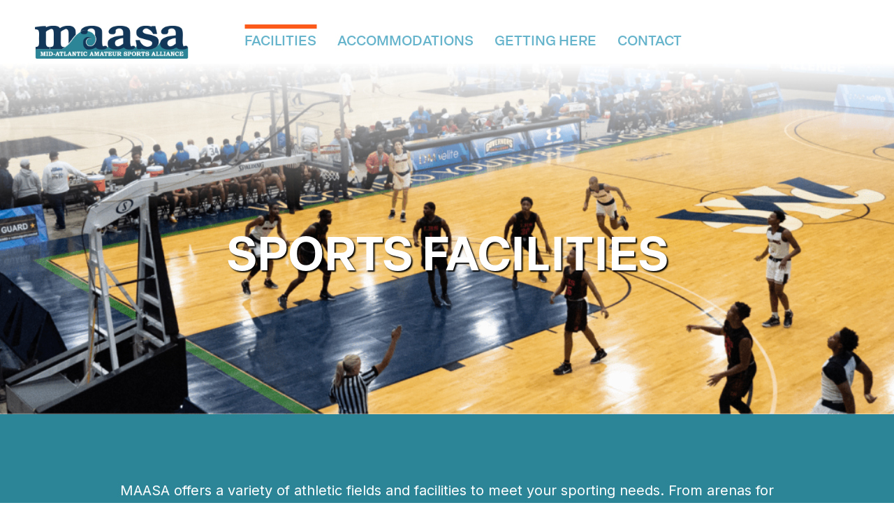

--- FILE ---
content_type: text/html; charset=UTF-8
request_url: https://playmaasa.com/facilities/
body_size: 12511
content:
<!DOCTYPE html>
<html lang="en-US">
<head>
    <!-- Set up Meta -->
    <meta http-equiv="X-UA-Compatible" content="IE=edge"/>
    <meta charset="UTF-8">

    <!-- Set the viewport width to device width for mobile -->
    <meta name="viewport" content="width=device-width, initial-scale=1, maximum-scale=5, user-scalable=yes">
    <!-- Remove Microsoft Edge's & Safari phone-email styling -->
    <meta name="format-detection" content="telephone=no,email=no,url=no">
    <!-- Add external fonts below (GoogleFonts / Typekit) -->
    <link rel="stylesheet" href="https://fonts.googleapis.com/css?family=Open+Sans:400,400i,700&display=swap">
    <link rel="stylesheet" href="https://use.typekit.net/bxe7mmu.css">
    <link rel="preconnect" href="https://fonts.googleapis.com">
    <link rel="preconnect" href="https://fonts.gstatic.com" crossorigin>
    <link href="https://fonts.googleapis.com/css2?family=Inter:wght@400;700&display=swap" rel="stylesheet">


    <meta name='robots' content='index, follow, max-image-preview:large, max-snippet:-1, max-video-preview:-1' />
	<style>img:is([sizes="auto" i], [sizes^="auto," i]) { contain-intrinsic-size: 3000px 1500px }</style>
	    <script type="text/javascript">
        ajaxurl = 'https://playmaasa.com/wp/wp-admin/admin-ajax.php';
    </script>

<!-- Google Tag Manager for WordPress by gtm4wp.com -->
<script data-cfasync="false" data-pagespeed-no-defer>
	var gtm4wp_datalayer_name = "dataLayer";
	var dataLayer = dataLayer || [];
</script>
<!-- End Google Tag Manager for WordPress by gtm4wp.com -->
	<!-- This site is optimized with the Yoast SEO plugin v25.1 - https://yoast.com/wordpress/plugins/seo/ -->
	<title>Sports Facilities on the East Coast | MAASA | Ocean City, MD</title>
	<meta name="description" content="MAASA offers a variety of athletic fields &amp; sports facilities to meet your needs. From arenas for wrestling to the ocean for fishing." />
	<link rel="canonical" href="https://playmaasa.wpengine.com/facilities/" />
	<meta property="og:locale" content="en_US" />
	<meta property="og:type" content="article" />
	<meta property="og:title" content="Sports Facilities on the East Coast | MAASA | Ocean City, MD" />
	<meta property="og:description" content="MAASA offers a variety of athletic fields &amp; sports facilities to meet your needs. From arenas for wrestling to the ocean for fishing." />
	<meta property="og:url" content="https://playmaasa.wpengine.com/facilities/" />
	<meta property="og:site_name" content="MAASA" />
	<meta property="article:modified_time" content="2023-05-10T10:38:15+00:00" />
	<meta property="og:image" content="https://playmaasa.wpengine.com/app/uploads/2022/12/header_image-1024x319.png" />
	<meta property="og:image:width" content="1024" />
	<meta property="og:image:height" content="319" />
	<meta property="og:image:type" content="image/png" />
	<meta name="twitter:card" content="summary_large_image" />
	<script type="application/ld+json" class="yoast-schema-graph">{"@context":"https://schema.org","@graph":[{"@type":"WebPage","@id":"https://playmaasa.wpengine.com/facilities/","url":"https://playmaasa.wpengine.com/facilities/","name":"Sports Facilities on the East Coast | MAASA | Ocean City, MD","isPartOf":{"@id":"https://playmaasa.wpengine.com/#website"},"primaryImageOfPage":{"@id":"https://playmaasa.wpengine.com/facilities/#primaryimage"},"image":{"@id":"https://playmaasa.wpengine.com/facilities/#primaryimage"},"thumbnailUrl":"https://website-media.com/maasa/maasa-2024/2022/12/30094258/header_image.png","datePublished":"2022-12-13T14:59:50+00:00","dateModified":"2023-05-10T10:38:15+00:00","description":"MAASA offers a variety of athletic fields & sports facilities to meet your needs. From arenas for wrestling to the ocean for fishing.","breadcrumb":{"@id":"https://playmaasa.wpengine.com/facilities/#breadcrumb"},"inLanguage":"en-US","potentialAction":[{"@type":"ReadAction","target":["https://playmaasa.wpengine.com/facilities/"]}]},{"@type":"ImageObject","inLanguage":"en-US","@id":"https://playmaasa.wpengine.com/facilities/#primaryimage","url":"https://website-media.com/maasa/maasa-2024/2022/12/30094258/header_image.png","contentUrl":"https://website-media.com/maasa/maasa-2024/2022/12/30094258/header_image.png","width":2055,"height":641,"caption":"a group of people playing basketball on a court"},{"@type":"BreadcrumbList","@id":"https://playmaasa.wpengine.com/facilities/#breadcrumb","itemListElement":[{"@type":"ListItem","position":1,"name":"Home","item":"https://playmaasa.com/"},{"@type":"ListItem","position":2,"name":"Sports Facilities"}]},{"@type":"WebSite","@id":"https://playmaasa.wpengine.com/#website","url":"https://playmaasa.wpengine.com/","name":"MAASA","description":"Mid Atlantic Amateur Sports Alliance","publisher":{"@id":"https://playmaasa.wpengine.com/#organization"},"potentialAction":[{"@type":"SearchAction","target":{"@type":"EntryPoint","urlTemplate":"https://playmaasa.wpengine.com/?s={search_term_string}"},"query-input":{"@type":"PropertyValueSpecification","valueRequired":true,"valueName":"search_term_string"}}],"inLanguage":"en-US"},{"@type":"Organization","@id":"https://playmaasa.wpengine.com/#organization","name":"MAASA","url":"https://playmaasa.wpengine.com/","logo":{"@type":"ImageObject","inLanguage":"en-US","@id":"https://playmaasa.wpengine.com/#/schema/logo/image/","url":"https://website-media.com/maasa/maasa-2024/2022/12/30094300/MAASA_Logo-1.svg","contentUrl":"https://website-media.com/maasa/maasa-2024/2022/12/30094300/MAASA_Logo-1.svg","caption":"MAASA"},"image":{"@id":"https://playmaasa.wpengine.com/#/schema/logo/image/"}}]}</script>
	<!-- / Yoast SEO plugin. -->


<link rel='dns-prefetch' href='//playmaasa.com' />
<link rel="alternate" type="application/rss+xml" title="MAASA &raquo; Feed" href="https://playmaasa.com/feed/" />
<style id='classic-theme-styles-inline-css'>
/*! This file is auto-generated */
.wp-block-button__link{color:#fff;background-color:#32373c;border-radius:9999px;box-shadow:none;text-decoration:none;padding:calc(.667em + 2px) calc(1.333em + 2px);font-size:1.125em}.wp-block-file__button{background:#32373c;color:#fff;text-decoration:none}
</style>
<style id='global-styles-inline-css'>
:root{--wp--preset--aspect-ratio--square: 1;--wp--preset--aspect-ratio--4-3: 4/3;--wp--preset--aspect-ratio--3-4: 3/4;--wp--preset--aspect-ratio--3-2: 3/2;--wp--preset--aspect-ratio--2-3: 2/3;--wp--preset--aspect-ratio--16-9: 16/9;--wp--preset--aspect-ratio--9-16: 9/16;--wp--preset--color--black: #000000;--wp--preset--color--cyan-bluish-gray: #abb8c3;--wp--preset--color--white: #ffffff;--wp--preset--color--pale-pink: #f78da7;--wp--preset--color--vivid-red: #cf2e2e;--wp--preset--color--luminous-vivid-orange: #ff6900;--wp--preset--color--luminous-vivid-amber: #fcb900;--wp--preset--color--light-green-cyan: #7bdcb5;--wp--preset--color--vivid-green-cyan: #00d084;--wp--preset--color--pale-cyan-blue: #8ed1fc;--wp--preset--color--vivid-cyan-blue: #0693e3;--wp--preset--color--vivid-purple: #9b51e0;--wp--preset--gradient--vivid-cyan-blue-to-vivid-purple: linear-gradient(135deg,rgba(6,147,227,1) 0%,rgb(155,81,224) 100%);--wp--preset--gradient--light-green-cyan-to-vivid-green-cyan: linear-gradient(135deg,rgb(122,220,180) 0%,rgb(0,208,130) 100%);--wp--preset--gradient--luminous-vivid-amber-to-luminous-vivid-orange: linear-gradient(135deg,rgba(252,185,0,1) 0%,rgba(255,105,0,1) 100%);--wp--preset--gradient--luminous-vivid-orange-to-vivid-red: linear-gradient(135deg,rgba(255,105,0,1) 0%,rgb(207,46,46) 100%);--wp--preset--gradient--very-light-gray-to-cyan-bluish-gray: linear-gradient(135deg,rgb(238,238,238) 0%,rgb(169,184,195) 100%);--wp--preset--gradient--cool-to-warm-spectrum: linear-gradient(135deg,rgb(74,234,220) 0%,rgb(151,120,209) 20%,rgb(207,42,186) 40%,rgb(238,44,130) 60%,rgb(251,105,98) 80%,rgb(254,248,76) 100%);--wp--preset--gradient--blush-light-purple: linear-gradient(135deg,rgb(255,206,236) 0%,rgb(152,150,240) 100%);--wp--preset--gradient--blush-bordeaux: linear-gradient(135deg,rgb(254,205,165) 0%,rgb(254,45,45) 50%,rgb(107,0,62) 100%);--wp--preset--gradient--luminous-dusk: linear-gradient(135deg,rgb(255,203,112) 0%,rgb(199,81,192) 50%,rgb(65,88,208) 100%);--wp--preset--gradient--pale-ocean: linear-gradient(135deg,rgb(255,245,203) 0%,rgb(182,227,212) 50%,rgb(51,167,181) 100%);--wp--preset--gradient--electric-grass: linear-gradient(135deg,rgb(202,248,128) 0%,rgb(113,206,126) 100%);--wp--preset--gradient--midnight: linear-gradient(135deg,rgb(2,3,129) 0%,rgb(40,116,252) 100%);--wp--preset--font-size--small: 13px;--wp--preset--font-size--medium: 20px;--wp--preset--font-size--large: 36px;--wp--preset--font-size--x-large: 42px;--wp--preset--spacing--20: 0.44rem;--wp--preset--spacing--30: 0.67rem;--wp--preset--spacing--40: 1rem;--wp--preset--spacing--50: 1.5rem;--wp--preset--spacing--60: 2.25rem;--wp--preset--spacing--70: 3.38rem;--wp--preset--spacing--80: 5.06rem;--wp--preset--shadow--natural: 6px 6px 9px rgba(0, 0, 0, 0.2);--wp--preset--shadow--deep: 12px 12px 50px rgba(0, 0, 0, 0.4);--wp--preset--shadow--sharp: 6px 6px 0px rgba(0, 0, 0, 0.2);--wp--preset--shadow--outlined: 6px 6px 0px -3px rgba(255, 255, 255, 1), 6px 6px rgba(0, 0, 0, 1);--wp--preset--shadow--crisp: 6px 6px 0px rgba(0, 0, 0, 1);}:where(.is-layout-flex){gap: 0.5em;}:where(.is-layout-grid){gap: 0.5em;}body .is-layout-flex{display: flex;}.is-layout-flex{flex-wrap: wrap;align-items: center;}.is-layout-flex > :is(*, div){margin: 0;}body .is-layout-grid{display: grid;}.is-layout-grid > :is(*, div){margin: 0;}:where(.wp-block-columns.is-layout-flex){gap: 2em;}:where(.wp-block-columns.is-layout-grid){gap: 2em;}:where(.wp-block-post-template.is-layout-flex){gap: 1.25em;}:where(.wp-block-post-template.is-layout-grid){gap: 1.25em;}.has-black-color{color: var(--wp--preset--color--black) !important;}.has-cyan-bluish-gray-color{color: var(--wp--preset--color--cyan-bluish-gray) !important;}.has-white-color{color: var(--wp--preset--color--white) !important;}.has-pale-pink-color{color: var(--wp--preset--color--pale-pink) !important;}.has-vivid-red-color{color: var(--wp--preset--color--vivid-red) !important;}.has-luminous-vivid-orange-color{color: var(--wp--preset--color--luminous-vivid-orange) !important;}.has-luminous-vivid-amber-color{color: var(--wp--preset--color--luminous-vivid-amber) !important;}.has-light-green-cyan-color{color: var(--wp--preset--color--light-green-cyan) !important;}.has-vivid-green-cyan-color{color: var(--wp--preset--color--vivid-green-cyan) !important;}.has-pale-cyan-blue-color{color: var(--wp--preset--color--pale-cyan-blue) !important;}.has-vivid-cyan-blue-color{color: var(--wp--preset--color--vivid-cyan-blue) !important;}.has-vivid-purple-color{color: var(--wp--preset--color--vivid-purple) !important;}.has-black-background-color{background-color: var(--wp--preset--color--black) !important;}.has-cyan-bluish-gray-background-color{background-color: var(--wp--preset--color--cyan-bluish-gray) !important;}.has-white-background-color{background-color: var(--wp--preset--color--white) !important;}.has-pale-pink-background-color{background-color: var(--wp--preset--color--pale-pink) !important;}.has-vivid-red-background-color{background-color: var(--wp--preset--color--vivid-red) !important;}.has-luminous-vivid-orange-background-color{background-color: var(--wp--preset--color--luminous-vivid-orange) !important;}.has-luminous-vivid-amber-background-color{background-color: var(--wp--preset--color--luminous-vivid-amber) !important;}.has-light-green-cyan-background-color{background-color: var(--wp--preset--color--light-green-cyan) !important;}.has-vivid-green-cyan-background-color{background-color: var(--wp--preset--color--vivid-green-cyan) !important;}.has-pale-cyan-blue-background-color{background-color: var(--wp--preset--color--pale-cyan-blue) !important;}.has-vivid-cyan-blue-background-color{background-color: var(--wp--preset--color--vivid-cyan-blue) !important;}.has-vivid-purple-background-color{background-color: var(--wp--preset--color--vivid-purple) !important;}.has-black-border-color{border-color: var(--wp--preset--color--black) !important;}.has-cyan-bluish-gray-border-color{border-color: var(--wp--preset--color--cyan-bluish-gray) !important;}.has-white-border-color{border-color: var(--wp--preset--color--white) !important;}.has-pale-pink-border-color{border-color: var(--wp--preset--color--pale-pink) !important;}.has-vivid-red-border-color{border-color: var(--wp--preset--color--vivid-red) !important;}.has-luminous-vivid-orange-border-color{border-color: var(--wp--preset--color--luminous-vivid-orange) !important;}.has-luminous-vivid-amber-border-color{border-color: var(--wp--preset--color--luminous-vivid-amber) !important;}.has-light-green-cyan-border-color{border-color: var(--wp--preset--color--light-green-cyan) !important;}.has-vivid-green-cyan-border-color{border-color: var(--wp--preset--color--vivid-green-cyan) !important;}.has-pale-cyan-blue-border-color{border-color: var(--wp--preset--color--pale-cyan-blue) !important;}.has-vivid-cyan-blue-border-color{border-color: var(--wp--preset--color--vivid-cyan-blue) !important;}.has-vivid-purple-border-color{border-color: var(--wp--preset--color--vivid-purple) !important;}.has-vivid-cyan-blue-to-vivid-purple-gradient-background{background: var(--wp--preset--gradient--vivid-cyan-blue-to-vivid-purple) !important;}.has-light-green-cyan-to-vivid-green-cyan-gradient-background{background: var(--wp--preset--gradient--light-green-cyan-to-vivid-green-cyan) !important;}.has-luminous-vivid-amber-to-luminous-vivid-orange-gradient-background{background: var(--wp--preset--gradient--luminous-vivid-amber-to-luminous-vivid-orange) !important;}.has-luminous-vivid-orange-to-vivid-red-gradient-background{background: var(--wp--preset--gradient--luminous-vivid-orange-to-vivid-red) !important;}.has-very-light-gray-to-cyan-bluish-gray-gradient-background{background: var(--wp--preset--gradient--very-light-gray-to-cyan-bluish-gray) !important;}.has-cool-to-warm-spectrum-gradient-background{background: var(--wp--preset--gradient--cool-to-warm-spectrum) !important;}.has-blush-light-purple-gradient-background{background: var(--wp--preset--gradient--blush-light-purple) !important;}.has-blush-bordeaux-gradient-background{background: var(--wp--preset--gradient--blush-bordeaux) !important;}.has-luminous-dusk-gradient-background{background: var(--wp--preset--gradient--luminous-dusk) !important;}.has-pale-ocean-gradient-background{background: var(--wp--preset--gradient--pale-ocean) !important;}.has-electric-grass-gradient-background{background: var(--wp--preset--gradient--electric-grass) !important;}.has-midnight-gradient-background{background: var(--wp--preset--gradient--midnight) !important;}.has-small-font-size{font-size: var(--wp--preset--font-size--small) !important;}.has-medium-font-size{font-size: var(--wp--preset--font-size--medium) !important;}.has-large-font-size{font-size: var(--wp--preset--font-size--large) !important;}.has-x-large-font-size{font-size: var(--wp--preset--font-size--x-large) !important;}
:where(.wp-block-post-template.is-layout-flex){gap: 1.25em;}:where(.wp-block-post-template.is-layout-grid){gap: 1.25em;}
:where(.wp-block-columns.is-layout-flex){gap: 2em;}:where(.wp-block-columns.is-layout-grid){gap: 2em;}
:root :where(.wp-block-pullquote){font-size: 1.5em;line-height: 1.6;}
</style>
<link rel='stylesheet' id='bootstrap-css' href='https://playmaasa.com/app/themes/mid-atlantic-amateur-sports-alliance/assets/css/bootstrap.css?ver=4.3.1' media='all' />
<link rel='stylesheet' id='custom-css' href='https://playmaasa.com/app/themes/mid-atlantic-amateur-sports-alliance/assets/css/custom.css' media='all' />
<link rel='stylesheet' id='style-css' href='https://playmaasa.com/app/themes/mid-atlantic-amateur-sports-alliance/style.css' media='all' />
<style id='akismet-widget-style-inline-css'>

			.a-stats {
				--akismet-color-mid-green: #357b49;
				--akismet-color-white: #fff;
				--akismet-color-light-grey: #f6f7f7;

				max-width: 350px;
				width: auto;
			}

			.a-stats * {
				all: unset;
				box-sizing: border-box;
			}

			.a-stats strong {
				font-weight: 600;
			}

			.a-stats a.a-stats__link,
			.a-stats a.a-stats__link:visited,
			.a-stats a.a-stats__link:active {
				background: var(--akismet-color-mid-green);
				border: none;
				box-shadow: none;
				border-radius: 8px;
				color: var(--akismet-color-white);
				cursor: pointer;
				display: block;
				font-family: -apple-system, BlinkMacSystemFont, 'Segoe UI', 'Roboto', 'Oxygen-Sans', 'Ubuntu', 'Cantarell', 'Helvetica Neue', sans-serif;
				font-weight: 500;
				padding: 12px;
				text-align: center;
				text-decoration: none;
				transition: all 0.2s ease;
			}

			/* Extra specificity to deal with TwentyTwentyOne focus style */
			.widget .a-stats a.a-stats__link:focus {
				background: var(--akismet-color-mid-green);
				color: var(--akismet-color-white);
				text-decoration: none;
			}

			.a-stats a.a-stats__link:hover {
				filter: brightness(110%);
				box-shadow: 0 4px 12px rgba(0, 0, 0, 0.06), 0 0 2px rgba(0, 0, 0, 0.16);
			}

			.a-stats .count {
				color: var(--akismet-color-white);
				display: block;
				font-size: 1.5em;
				line-height: 1.4;
				padding: 0 13px;
				white-space: nowrap;
			}
		
</style>
<script src="https://playmaasa.com/wp/wp-includes/js/jquery/jquery.min.js?ver=3.7.1" id="jquery-core-js"></script>
<script src="https://playmaasa.com/wp/wp-includes/js/jquery/jquery-migrate.min.js?ver=3.4.1" id="jquery-migrate-js"></script>
<link rel="https://api.w.org/" href="https://playmaasa.com/wp-json/" /><link rel="alternate" title="JSON" type="application/json" href="https://playmaasa.com/wp-json/wp/v2/pages/22" /><link rel="EditURI" type="application/rsd+xml" title="RSD" href="https://playmaasa.com/wp/xmlrpc.php?rsd" />
<meta name="generator" content="WordPress 6.8.1" />
<link rel='shortlink' href='https://playmaasa.com/?p=22' />
<link rel="alternate" title="oEmbed (JSON)" type="application/json+oembed" href="https://playmaasa.com/wp-json/oembed/1.0/embed?url=https%3A%2F%2Fplaymaasa.com%2Ffacilities%2F" />
<link rel="alternate" title="oEmbed (XML)" type="text/xml+oembed" href="https://playmaasa.com/wp-json/oembed/1.0/embed?url=https%3A%2F%2Fplaymaasa.com%2Ffacilities%2F&#038;format=xml" />

<!-- Google Tag Manager for WordPress by gtm4wp.com -->
<!-- GTM Container placement set to automatic -->
<script data-cfasync="false" data-pagespeed-no-defer>
	var dataLayer_content = {"visitorLoginState":"logged-out","visitorType":"visitor-logged-out","visitorEmail":"","visitorEmailHash":"","visitorUsername":"","pageTitle":"Sports Facilities on the East Coast | MAASA | Ocean City, MD","pagePostType":"page","pagePostType2":"single-page","pagePostAuthor":"D3 Support","pagePostDate":"December 13, 2022","pagePostDateYear":2022,"pagePostDateMonth":12,"pagePostDateDay":13,"pagePostDateDayName":"Tuesday","pagePostDateHour":14,"pagePostDateMinute":59,"pagePostDateIso":"2022-12-13T14:59:50-05:00","pagePostDateUnix":1670943590,"browserName":"","browserVersion":"","browserEngineName":"","browserEngineVersion":"","osName":"","osVersion":"","deviceType":"bot","deviceManufacturer":"","deviceModel":"","postCountOnPage":1,"postCountTotal":1,"postID":22};
	dataLayer.push( dataLayer_content );
</script>
<script data-cfasync="false" data-pagespeed-no-defer>
(function(w,d,s,l,i){w[l]=w[l]||[];w[l].push({'gtm.start':
new Date().getTime(),event:'gtm.js'});var f=d.getElementsByTagName(s)[0],
j=d.createElement(s),dl=l!='dataLayer'?'&l='+l:'';j.async=true;j.src=
'//www.googletagmanager.com/gtm.js?id='+i+dl;f.parentNode.insertBefore(j,f);
})(window,document,'script','dataLayer','GTM-TB28FVC');
</script>
<!-- End Google Tag Manager for WordPress by gtm4wp.com -->
			<style type='text/css'>
				body.admin-bar {margin-top:32px !important}
				@media screen and (max-width: 782px) {
					body.admin-bar { margin-top:46px !important }
				}
			</style>
			<link rel="icon" href="https://website-media.com/maasa/maasa-2024/2022/12/30094146/MAASA_Logo-e1670941452928-150x68.png" sizes="32x32" />
<link rel="icon" href="https://website-media.com/maasa/maasa-2024/2022/12/30094146/MAASA_Logo.png" sizes="192x192" />
<link rel="apple-touch-icon" href="https://website-media.com/maasa/maasa-2024/2022/12/30094146/MAASA_Logo.png" />
<meta name="msapplication-TileImage" content="https://website-media.com/maasa/maasa-2024/2022/12/30094146/MAASA_Logo.png" />
</head>

<body class="wp-singular page-template-default page page-id-22 wp-custom-logo wp-theme-mid-atlantic-amateur-sports-alliance no-outline">

<!-- GTM Container placement set to automatic -->
<!-- Google Tag Manager (noscript) -->
				<noscript><iframe src="https://www.googletagmanager.com/ns.html?id=GTM-TB28FVC" height="0" width="0" style="display:none;visibility:hidden" aria-hidden="true"></iframe></noscript>
<!-- End Google Tag Manager (noscript) -->
<!-- <div class="preloader hide-for-medium">
	<div class="preloader__icon"></div>
</div> -->
<!-- BEGIN of header -->
<header class="header" id="header">
    <div class="container menu-container px-0 px-md-g">
        <div class="row no-gutters-xs">
            <div class="col-lg-3 col-md-12 col-sm-12 col-xs-12 col-12 order-lg-1 order-sm-2 logo-wrapper">
                <div class="logo">
                    <h1><a href="https://playmaasa.com/" class="custom-logo-link" rel="home" title="MAASA" itemscope><img src="https://website-media.com/maasa/maasa-2024/2022/12/30094300/MAASA_Logo-1.svg" class="custom-logo" alt="MAASA" itemprop="siteLogo" decoding="async" /></a><span class="css-clip">MAASA</span>
                    </h1>
                </div>
            </div>
            <div class="col-lg-9 col-md-12 col-sm-12 col-xs-12 col-12 order-lg-2 order-sm-1 align-self-center">
                                    <div class="navbar navbar-expand-lg">
                        <button class="navbar-toggler" type="button" data-toggle="collapse" data-target="#mainMenu"
                                aria-controls="mainMenu" aria-expanded="false" aria-label="Toggle navigation">
                            <span class="navbar-toggler-icon"></span>
                        </button>
                        <nav class="collapse navbar-collapse" id="mainMenu">
                            <ul id="menu-header-menu" class="header-menu navbar-nav flex-wrap w-100"><li id="menu-item-41" class="menu-item menu-item-type-post_type menu-item-object-page current-menu-item page_item page-item-22 current_page_item menu-item-41 nav-item active"><a href="https://playmaasa.com/facilities/" aria-current="page" class="nav-link">Facilities</a></li>
<li id="menu-item-40" class="menu-item menu-item-type-post_type menu-item-object-page menu-item-40 nav-item"><a href="https://playmaasa.com/accommodations/" class="nav-link">Accommodations</a></li>
<li id="menu-item-39" class="menu-item menu-item-type-post_type menu-item-object-page menu-item-39 nav-item"><a href="https://playmaasa.com/getting-here/" class="nav-link">Getting Here</a></li>
<li id="menu-item-38" class="menu-item menu-item-type-post_type menu-item-object-page menu-item-38 nav-item"><a href="https://playmaasa.com/contact/" class="nav-link">Contact</a></li>
</ul>                            <div class="header-social-mobile d-lg-none">
                                                            </div>
                        </nav>
                        <div class="header-social d-none d-lg-block">
                                                    </div>
                    </div>
                            </div>
        </div>
    </div>
</header>
<!-- END of header -->
<main class="page-image">
    <img width="2055" height="641" src="data:image/svg+xml,%3Csvg%20xmlns='http://www.w3.org/2000/svg'%20viewBox='0%200%202055%20641'%3E%3C/svg%3E" class="attachment-full-hd size-full-hd wp-post-image pre-lazyload" alt="a group of people playing basketball on a court" decoding="async" fetchpriority="high" data-lazy-srcset="https://website-media.com/maasa/maasa-2024/2022/12/30094258/header_image.png 2055w, https://website-media.com/maasa/maasa-2024/2022/12/30094258/header_image-300x94.png 300w, https://website-media.com/maasa/maasa-2024/2022/12/30094258/header_image-1024x319.png 1024w, https://website-media.com/maasa/maasa-2024/2022/12/30094258/header_image-768x240.png 768w, https://website-media.com/maasa/maasa-2024/2022/12/30094258/header_image-1536x479.png 1536w, https://website-media.com/maasa/maasa-2024/2022/12/30094258/header_image-2048x639.png 2048w, https://website-media.com/maasa/maasa-2024/2022/12/30094258/header_image-1920x599.png 1920w" data-lazy-sizes="(max-width: 2055px) 100vw, 2055px" data-lazy-src="https://website-media.com/maasa/maasa-2024/2022/12/30094258/header_image.png" /><noscript><img width="2055" height="641" src="https://website-media.com/maasa/maasa-2024/2022/12/30094258/header_image.png" class="attachment-full-hd size-full-hd wp-post-image pre-lazyload" alt="a group of people playing basketball on a court" decoding="async" fetchpriority="high" srcset="https://website-media.com/maasa/maasa-2024/2022/12/30094258/header_image.png 2055w, https://website-media.com/maasa/maasa-2024/2022/12/30094258/header_image-300x94.png 300w, https://website-media.com/maasa/maasa-2024/2022/12/30094258/header_image-1024x319.png 1024w, https://website-media.com/maasa/maasa-2024/2022/12/30094258/header_image-768x240.png 768w, https://website-media.com/maasa/maasa-2024/2022/12/30094258/header_image-1536x479.png 1536w, https://website-media.com/maasa/maasa-2024/2022/12/30094258/header_image-2048x639.png 2048w, https://website-media.com/maasa/maasa-2024/2022/12/30094258/header_image-1920x599.png 1920w" sizes="(max-width: 2055px) 100vw, 2055px" /></noscript>    <div class="page-image__title">
                <h2 style='color:#fffff'>Sports Facilities</h2>
    </div>
</main>
<!-- BEGIN of main content -->
                <div class="d-none d-lg-block" style="height: 67px;
            background-color: #2c8596;"></div>



    <div class="d-lg-none" style="height: 10px;
            background-color: #2c8596;"></div>
            
<section class="full-width-text"
         style="background-color: #2c8596;">
    <div class="container">
        <div class="row full-width-text__wrapper">
            <div class="col-12 full-width-text__text-wrapper white-text">
            <p style="text-align: center;">MAASA offers a variety of athletic fields and facilities to meet your sporting needs. From arenas for wrestling to the<br />
Atlantic Ocean for fishing – we have options for you. Explore the facilities available by clicking on the sports below.</p>
            </div>
        </div>
    </div>
</section>
                <div class="d-none d-lg-block" style="height: 82px;
            background-color: #2c8596;"></div>



    <div class="d-lg-none" style="height: 10px;
            background-color: #2c8596;"></div>
            <section class="sports-facilities-search">
    <div class="container">
        <div class="sports-facilities-search__posts-container">
            <div class="sports-facilities-search__ajax-panel">
                <div class=" sports-facilities-search__s-container">
                    <form action="/" method="get" autocomplete="off" class="sports-facilities-search__form">
                        <input type="text" name="s" placeholder="Search" id="keyword"
                               class="sports-facilities-search__input"/>
                        <div class="lds-roller">
                            <div></div>
                            <div></div>
                            <div></div>
                            <div></div>
                            <div></div>
                            <div></div>
                            <div></div>
                            <div></div>
                        </div>
                    </form>
                </div>
                <div class="sports-facilities-search__f-container-1">
                    <select name="sport" id="sport" class="sports-facilities-search__select"
                            data-post-type="sports_facilities">
                        <option class="active" selected><i class="fas fa-filter"></i>
                            Filter By: Sport</option>
                        <option value='baseball' data-term='baseball'>Baseball</option><option value='basketball' data-term='basketball'>Basketball</option><option value='beach-volleyball' data-term='beach-volleyball'>Beach Volleyball</option><option value='boating-sailing' data-term='boating-sailing'>Boating &amp; Sailing</option><option value='boxing' data-term='boxing'>Boxing</option><option value='cheer-and-dance' data-term='cheer-and-dance'>Cheer and Dance</option><option value='cricket' data-term='cricket'>Cricket</option><option value='disc-golf' data-term='disc-golf'>Disc Golf</option><option value='equestrian' data-term='equestrian'>Equestrian</option><option value='field-hockey' data-term='field-hockey'>Field Hockey</option><option value='field-sports' data-term='field-sports'>Field Sports</option><option value='fishing' data-term='fishing'>Fishing</option><option value='football' data-term='football'>Football</option><option value='futsal' data-term='futsal'>Futsal</option><option value='golf' data-term='golf'>Golf</option><option value='gymnastics' data-term='gymnastics'>Gymnastics</option><option value='hunting-and-shooting' data-term='hunting-and-shooting'>Hunting and Shooting</option><option value='lacrosse' data-term='lacrosse'>Lacrosse</option><option value='racquetball' data-term='racquetball'>Racquetball</option><option value='roller-sports' data-term='roller-sports'>Roller Sports</option><option value='rugby' data-term='rugby'>Rugby</option><option value='skateboarding' data-term='skateboarding'>Skateboarding</option><option value='soccer' data-term='soccer'>Soccer</option><option value='softball' data-term='softball'>Softball</option><option value='swimming' data-term='swimming'>Swimming</option><option value='table-sports' data-term='table-sports'>Table Sports</option><option value='tennis' data-term='tennis'>Tennis</option><option value='track-and-field' data-term='track-and-field'>Track and Field</option><option value='volleyball' data-term='volleyball'>Volleyball</option><option value='water-sports' data-term='water-sports'>Water Sports</option><option value='wrestling' data-term='wrestling'>Wrestling</option>                    </select>
                </div>
                <div class="sports-facilities-search__f-container-2">
                    <select name="locations" id="locations" class="sports-facilities-search__select"
                            data-post-type="sports_facilities">
                        <option class="active" selected><i class="fas fa-filter"></i>
                            Filter By: Location</option>
                        <option value='berlin' data-term='berlin'>Berlin</option><option value='bishopville' data-term='bishopville'>Bishopville</option><option value='bivalve' data-term='bivalve'>Bivalve</option><option value='fruitland' data-term='fruitland'>Fruitland</option><option value='mardela-springs' data-term='mardela-springs'>Mardela Springs</option><option value='ocean-city' data-term='ocean-city'>Ocean City</option><option value='ocean-pines' data-term='ocean-pines'>Ocean Pines</option><option value='pittsville' data-term='pittsville'>Pittsville</option><option value='pocomoke' data-term='pocomoke'>Pocomoke</option><option value='princess-anne' data-term='princess-anne'>Princess Anne</option><option value='quantico' data-term='quantico'>Quantico</option><option value='salisbury' data-term='salisbury'>Salisbury</option><option value='showell' data-term='showell'>Showell</option><option value='snow-hill' data-term='snow-hill'>Snow Hill</option><option value='willards' data-term='willards'>Willards</option>                    </select>
                </div>
            </div>
        </div>
                <div class="sports-facilities-search__posts publication-list row" id="lang">
                                <div class="col-12 col-sm-6 col-lg-4 col-xl-3">
                        <article class="loop-sports-facilities">
                            <div class="loop-sports-facilities__card-wrapper">
                                <a href="https://playmaasa.com/sport/baseball/"
                                   class="loop-sports-facilities__card-link"
                                   title="Baseball"
                                   rel="bookmark">
                                                                            <img width="362" height="254" src="data:image/svg+xml,%3Csvg%20xmlns='http://www.w3.org/2000/svg'%20viewBox='0%200%20362%20254'%3E%3C/svg%3E" class="loop-sports-facilities__img pre-lazyload" alt="a baseball player swinging a bat at a ball" decoding="async" data-lazy-srcset="https://website-media.com/maasa/maasa-2024/2022/12/30094241/Layer_15.jpg 362w, https://website-media.com/maasa/maasa-2024/2022/12/30094241/Layer_15-300x210.jpg 300w" data-lazy-sizes="(max-width: 362px) 100vw, 362px" data-lazy-src="https://website-media.com/maasa/maasa-2024/2022/12/30094241/Layer_15.jpg" /><noscript><img width="362" height="254" src="https://website-media.com/maasa/maasa-2024/2022/12/30094241/Layer_15.jpg" class="loop-sports-facilities__img pre-lazyload" alt="a baseball player swinging a bat at a ball" decoding="async" srcset="https://website-media.com/maasa/maasa-2024/2022/12/30094241/Layer_15.jpg 362w, https://website-media.com/maasa/maasa-2024/2022/12/30094241/Layer_15-300x210.jpg 300w" sizes="(max-width: 362px) 100vw, 362px" /></noscript>                                                                        <div class="loop-sports-facilities__title-wrapper">
                                        <h4 class="loop-sports-facilities__title">Baseball</h4>
                                    </div>
                                </a>
                            </div>
                        </article>
                    </div>
                                    <div class="col-12 col-sm-6 col-lg-4 col-xl-3">
                        <article class="loop-sports-facilities">
                            <div class="loop-sports-facilities__card-wrapper">
                                <a href="https://playmaasa.com/sport/basketball/"
                                   class="loop-sports-facilities__card-link"
                                   title="Basketball"
                                   rel="bookmark">
                                                                            <img width="362" height="254" src="data:image/svg+xml,%3Csvg%20xmlns='http://www.w3.org/2000/svg'%20viewBox='0%200%20362%20254'%3E%3C/svg%3E" class="loop-sports-facilities__img pre-lazyload" alt="a group of young men playing a game of basketball" decoding="async" data-lazy-srcset="https://website-media.com/maasa/maasa-2024/2022/12/30094242/Layer_16.jpg 362w, https://website-media.com/maasa/maasa-2024/2022/12/30094242/Layer_16-300x210.jpg 300w" data-lazy-sizes="(max-width: 362px) 100vw, 362px" data-lazy-src="https://website-media.com/maasa/maasa-2024/2022/12/30094242/Layer_16.jpg" /><noscript><img width="362" height="254" src="https://website-media.com/maasa/maasa-2024/2022/12/30094242/Layer_16.jpg" class="loop-sports-facilities__img pre-lazyload" alt="a group of young men playing a game of basketball" decoding="async" srcset="https://website-media.com/maasa/maasa-2024/2022/12/30094242/Layer_16.jpg 362w, https://website-media.com/maasa/maasa-2024/2022/12/30094242/Layer_16-300x210.jpg 300w" sizes="(max-width: 362px) 100vw, 362px" /></noscript>                                                                        <div class="loop-sports-facilities__title-wrapper">
                                        <h4 class="loop-sports-facilities__title">Basketball</h4>
                                    </div>
                                </a>
                            </div>
                        </article>
                    </div>
                                    <div class="col-12 col-sm-6 col-lg-4 col-xl-3">
                        <article class="loop-sports-facilities">
                            <div class="loop-sports-facilities__card-wrapper">
                                <a href="https://playmaasa.com/sport/beach-volleyball/"
                                   class="loop-sports-facilities__card-link"
                                   title="Beach Volleyball"
                                   rel="bookmark">
                                                                            <img width="362" height="254" src="data:image/svg+xml,%3Csvg%20xmlns='http://www.w3.org/2000/svg'%20viewBox='0%200%20362%20254'%3E%3C/svg%3E" class="loop-sports-facilities__img pre-lazyload" alt="a woman is reaching up to hit a volleyball" decoding="async" data-lazy-srcset="https://website-media.com/maasa/maasa-2024/2022/12/30094242/Layer_17.jpg 362w, https://website-media.com/maasa/maasa-2024/2022/12/30094242/Layer_17-300x210.jpg 300w" data-lazy-sizes="(max-width: 362px) 100vw, 362px" data-lazy-src="https://website-media.com/maasa/maasa-2024/2022/12/30094242/Layer_17.jpg" /><noscript><img width="362" height="254" src="https://website-media.com/maasa/maasa-2024/2022/12/30094242/Layer_17.jpg" class="loop-sports-facilities__img pre-lazyload" alt="a woman is reaching up to hit a volleyball" decoding="async" srcset="https://website-media.com/maasa/maasa-2024/2022/12/30094242/Layer_17.jpg 362w, https://website-media.com/maasa/maasa-2024/2022/12/30094242/Layer_17-300x210.jpg 300w" sizes="(max-width: 362px) 100vw, 362px" /></noscript>                                                                        <div class="loop-sports-facilities__title-wrapper">
                                        <h4 class="loop-sports-facilities__title">Beach Volleyball</h4>
                                    </div>
                                </a>
                            </div>
                        </article>
                    </div>
                                    <div class="col-12 col-sm-6 col-lg-4 col-xl-3">
                        <article class="loop-sports-facilities">
                            <div class="loop-sports-facilities__card-wrapper">
                                <a href="https://playmaasa.com/sport/boating-sailing/"
                                   class="loop-sports-facilities__card-link"
                                   title="Boating &amp; Sailing"
                                   rel="bookmark">
                                                                            <img width="362" height="254" src="data:image/svg+xml,%3Csvg%20xmlns='http://www.w3.org/2000/svg'%20viewBox='0%200%20362%20254'%3E%3C/svg%3E" class="loop-sports-facilities__img pre-lazyload" alt="a group of people on small boats in the water" decoding="async" data-lazy-srcset="https://website-media.com/maasa/maasa-2024/2022/12/30094242/Layer_18-1.jpg 362w, https://website-media.com/maasa/maasa-2024/2022/12/30094242/Layer_18-1-300x210.jpg 300w" data-lazy-sizes="(max-width: 362px) 100vw, 362px" data-lazy-src="https://website-media.com/maasa/maasa-2024/2022/12/30094242/Layer_18-1.jpg" /><noscript><img width="362" height="254" src="https://website-media.com/maasa/maasa-2024/2022/12/30094242/Layer_18-1.jpg" class="loop-sports-facilities__img pre-lazyload" alt="a group of people on small boats in the water" decoding="async" srcset="https://website-media.com/maasa/maasa-2024/2022/12/30094242/Layer_18-1.jpg 362w, https://website-media.com/maasa/maasa-2024/2022/12/30094242/Layer_18-1-300x210.jpg 300w" sizes="(max-width: 362px) 100vw, 362px" /></noscript>                                                                        <div class="loop-sports-facilities__title-wrapper">
                                        <h4 class="loop-sports-facilities__title">Boating &amp; Sailing</h4>
                                    </div>
                                </a>
                            </div>
                        </article>
                    </div>
                                    <div class="col-12 col-sm-6 col-lg-4 col-xl-3">
                        <article class="loop-sports-facilities">
                            <div class="loop-sports-facilities__card-wrapper">
                                <a href="https://playmaasa.com/sport/boxing/"
                                   class="loop-sports-facilities__card-link"
                                   title="Boxing"
                                   rel="bookmark">
                                                                            <img width="1000" height="667" src="data:image/svg+xml,%3Csvg%20xmlns='http://www.w3.org/2000/svg'%20viewBox='0%200%201000%20667'%3E%3C/svg%3E" class="loop-sports-facilities__img pre-lazyload" alt="a man and woman boxing in a gym" decoding="async" data-lazy-srcset="https://website-media.com/maasa/maasa-2024/2023/04/30094203/MAASA-Website-Boxing.jpeg 1000w, https://website-media.com/maasa/maasa-2024/2023/04/30094203/MAASA-Website-Boxing-300x200.jpeg 300w, https://website-media.com/maasa/maasa-2024/2023/04/30094203/MAASA-Website-Boxing-768x512.jpeg 768w" data-lazy-sizes="(max-width: 1000px) 100vw, 1000px" data-lazy-src="https://website-media.com/maasa/maasa-2024/2023/04/30094203/MAASA-Website-Boxing.jpeg" /><noscript><img width="1000" height="667" src="https://website-media.com/maasa/maasa-2024/2023/04/30094203/MAASA-Website-Boxing.jpeg" class="loop-sports-facilities__img pre-lazyload" alt="a man and woman boxing in a gym" decoding="async" srcset="https://website-media.com/maasa/maasa-2024/2023/04/30094203/MAASA-Website-Boxing.jpeg 1000w, https://website-media.com/maasa/maasa-2024/2023/04/30094203/MAASA-Website-Boxing-300x200.jpeg 300w, https://website-media.com/maasa/maasa-2024/2023/04/30094203/MAASA-Website-Boxing-768x512.jpeg 768w" sizes="(max-width: 1000px) 100vw, 1000px" /></noscript>                                                                        <div class="loop-sports-facilities__title-wrapper">
                                        <h4 class="loop-sports-facilities__title">Boxing</h4>
                                    </div>
                                </a>
                            </div>
                        </article>
                    </div>
                                    <div class="col-12 col-sm-6 col-lg-4 col-xl-3">
                        <article class="loop-sports-facilities">
                            <div class="loop-sports-facilities__card-wrapper">
                                <a href="https://playmaasa.com/sport/cheer-and-dance/"
                                   class="loop-sports-facilities__card-link"
                                   title="Cheer and Dance"
                                   rel="bookmark">
                                                                            <img width="469" height="469" src="data:image/svg+xml,%3Csvg%20xmlns='http://www.w3.org/2000/svg'%20viewBox='0%200%20469%20469'%3E%3C/svg%3E" class="loop-sports-facilities__img pre-lazyload" alt="an empty gym with red and black seats" decoding="async" data-lazy-srcset="https://website-media.com/maasa/maasa-2024/2022/12/30094253/Layer_5.png 469w, https://website-media.com/maasa/maasa-2024/2022/12/30094253/Layer_5-300x300.png 300w, https://website-media.com/maasa/maasa-2024/2022/12/30094253/Layer_5-150x150.png 150w" data-lazy-sizes="(max-width: 469px) 100vw, 469px" data-lazy-src="https://website-media.com/maasa/maasa-2024/2022/12/30094253/Layer_5.png" /><noscript><img width="469" height="469" src="https://website-media.com/maasa/maasa-2024/2022/12/30094253/Layer_5.png" class="loop-sports-facilities__img pre-lazyload" alt="an empty gym with red and black seats" decoding="async" srcset="https://website-media.com/maasa/maasa-2024/2022/12/30094253/Layer_5.png 469w, https://website-media.com/maasa/maasa-2024/2022/12/30094253/Layer_5-300x300.png 300w, https://website-media.com/maasa/maasa-2024/2022/12/30094253/Layer_5-150x150.png 150w" sizes="(max-width: 469px) 100vw, 469px" /></noscript>                                                                        <div class="loop-sports-facilities__title-wrapper">
                                        <h4 class="loop-sports-facilities__title">Cheer and Dance</h4>
                                    </div>
                                </a>
                            </div>
                        </article>
                    </div>
                                    <div class="col-12 col-sm-6 col-lg-4 col-xl-3">
                        <article class="loop-sports-facilities">
                            <div class="loop-sports-facilities__card-wrapper">
                                <a href="https://playmaasa.com/sport/cricket/"
                                   class="loop-sports-facilities__card-link"
                                   title="Cricket"
                                   rel="bookmark">
                                                                            <img width="1000" height="666" src="data:image/svg+xml,%3Csvg%20xmlns='http://www.w3.org/2000/svg'%20viewBox='0%200%201000%20666'%3E%3C/svg%3E" class="loop-sports-facilities__img pre-lazyload" alt="a person holding a wooden cricket bat on top of a field" decoding="async" data-lazy-srcset="https://website-media.com/maasa/maasa-2024/2023/04/30094203/MAASA-Website-Cricket.jpeg 1000w, https://website-media.com/maasa/maasa-2024/2023/04/30094203/MAASA-Website-Cricket-300x200.jpeg 300w, https://website-media.com/maasa/maasa-2024/2023/04/30094203/MAASA-Website-Cricket-768x511.jpeg 768w" data-lazy-sizes="(max-width: 1000px) 100vw, 1000px" data-lazy-src="https://website-media.com/maasa/maasa-2024/2023/04/30094203/MAASA-Website-Cricket.jpeg" /><noscript><img width="1000" height="666" src="https://website-media.com/maasa/maasa-2024/2023/04/30094203/MAASA-Website-Cricket.jpeg" class="loop-sports-facilities__img pre-lazyload" alt="a person holding a wooden cricket bat on top of a field" decoding="async" srcset="https://website-media.com/maasa/maasa-2024/2023/04/30094203/MAASA-Website-Cricket.jpeg 1000w, https://website-media.com/maasa/maasa-2024/2023/04/30094203/MAASA-Website-Cricket-300x200.jpeg 300w, https://website-media.com/maasa/maasa-2024/2023/04/30094203/MAASA-Website-Cricket-768x511.jpeg 768w" sizes="(max-width: 1000px) 100vw, 1000px" /></noscript>                                                                        <div class="loop-sports-facilities__title-wrapper">
                                        <h4 class="loop-sports-facilities__title">Cricket</h4>
                                    </div>
                                </a>
                            </div>
                        </article>
                    </div>
                                    <div class="col-12 col-sm-6 col-lg-4 col-xl-3">
                        <article class="loop-sports-facilities">
                            <div class="loop-sports-facilities__card-wrapper">
                                <a href="https://playmaasa.com/sport/disc-golf/"
                                   class="loop-sports-facilities__card-link"
                                   title="Disc Golf"
                                   rel="bookmark">
                                                                            <img width="1000" height="666" src="data:image/svg+xml,%3Csvg%20xmlns='http://www.w3.org/2000/svg'%20viewBox='0%200%201000%20666'%3E%3C/svg%3E" class="loop-sports-facilities__img pre-lazyload" alt="a man throwing a frisbee in a field" decoding="async" data-lazy-srcset="https://website-media.com/maasa/maasa-2024/2023/04/30094202/MAASA-Website-Disc-Golf.jpeg 1000w, https://website-media.com/maasa/maasa-2024/2023/04/30094202/MAASA-Website-Disc-Golf-300x200.jpeg 300w, https://website-media.com/maasa/maasa-2024/2023/04/30094202/MAASA-Website-Disc-Golf-768x511.jpeg 768w" data-lazy-sizes="(max-width: 1000px) 100vw, 1000px" data-lazy-src="https://website-media.com/maasa/maasa-2024/2023/04/30094202/MAASA-Website-Disc-Golf.jpeg" /><noscript><img width="1000" height="666" src="https://website-media.com/maasa/maasa-2024/2023/04/30094202/MAASA-Website-Disc-Golf.jpeg" class="loop-sports-facilities__img pre-lazyload" alt="a man throwing a frisbee in a field" decoding="async" srcset="https://website-media.com/maasa/maasa-2024/2023/04/30094202/MAASA-Website-Disc-Golf.jpeg 1000w, https://website-media.com/maasa/maasa-2024/2023/04/30094202/MAASA-Website-Disc-Golf-300x200.jpeg 300w, https://website-media.com/maasa/maasa-2024/2023/04/30094202/MAASA-Website-Disc-Golf-768x511.jpeg 768w" sizes="(max-width: 1000px) 100vw, 1000px" /></noscript>                                                                        <div class="loop-sports-facilities__title-wrapper">
                                        <h4 class="loop-sports-facilities__title">Disc Golf</h4>
                                    </div>
                                </a>
                            </div>
                        </article>
                    </div>
                                    <div class="col-12 col-sm-6 col-lg-4 col-xl-3">
                        <article class="loop-sports-facilities">
                            <div class="loop-sports-facilities__card-wrapper">
                                <a href="https://playmaasa.com/sport/equestrian/"
                                   class="loop-sports-facilities__card-link"
                                   title="Equestrian"
                                   rel="bookmark">
                                                                            <img width="1000" height="433" src="data:image/svg+xml,%3Csvg%20xmlns='http://www.w3.org/2000/svg'%20viewBox='0%200%201000%20433'%3E%3C/svg%3E" class="loop-sports-facilities__img pre-lazyload" alt="a person riding on the back of a brown horse" decoding="async" data-lazy-srcset="https://website-media.com/maasa/maasa-2024/2023/04/30094202/MAASA-Website-Equestrian.jpeg 1000w, https://website-media.com/maasa/maasa-2024/2023/04/30094202/MAASA-Website-Equestrian-300x130.jpeg 300w, https://website-media.com/maasa/maasa-2024/2023/04/30094202/MAASA-Website-Equestrian-768x333.jpeg 768w" data-lazy-sizes="(max-width: 1000px) 100vw, 1000px" data-lazy-src="https://website-media.com/maasa/maasa-2024/2023/04/30094202/MAASA-Website-Equestrian.jpeg" /><noscript><img width="1000" height="433" src="https://website-media.com/maasa/maasa-2024/2023/04/30094202/MAASA-Website-Equestrian.jpeg" class="loop-sports-facilities__img pre-lazyload" alt="a person riding on the back of a brown horse" decoding="async" srcset="https://website-media.com/maasa/maasa-2024/2023/04/30094202/MAASA-Website-Equestrian.jpeg 1000w, https://website-media.com/maasa/maasa-2024/2023/04/30094202/MAASA-Website-Equestrian-300x130.jpeg 300w, https://website-media.com/maasa/maasa-2024/2023/04/30094202/MAASA-Website-Equestrian-768x333.jpeg 768w" sizes="(max-width: 1000px) 100vw, 1000px" /></noscript>                                                                        <div class="loop-sports-facilities__title-wrapper">
                                        <h4 class="loop-sports-facilities__title">Equestrian</h4>
                                    </div>
                                </a>
                            </div>
                        </article>
                    </div>
                                    <div class="col-12 col-sm-6 col-lg-4 col-xl-3">
                        <article class="loop-sports-facilities">
                            <div class="loop-sports-facilities__card-wrapper">
                                <a href="https://playmaasa.com/sport/field-hockey/"
                                   class="loop-sports-facilities__card-link"
                                   title="Field Hockey"
                                   rel="bookmark">
                                                                            <img width="1000" height="666" src="data:image/svg+xml,%3Csvg%20xmlns='http://www.w3.org/2000/svg'%20viewBox='0%200%201000%20666'%3E%3C/svg%3E" class="loop-sports-facilities__img pre-lazyload" alt="a woman playing field hockey on a sunny day" decoding="async" data-lazy-srcset="https://website-media.com/maasa/maasa-2024/2023/04/30094202/MAASA-Website-Field-Hockey.jpeg 1000w, https://website-media.com/maasa/maasa-2024/2023/04/30094202/MAASA-Website-Field-Hockey-300x200.jpeg 300w, https://website-media.com/maasa/maasa-2024/2023/04/30094202/MAASA-Website-Field-Hockey-768x511.jpeg 768w" data-lazy-sizes="(max-width: 1000px) 100vw, 1000px" data-lazy-src="https://website-media.com/maasa/maasa-2024/2023/04/30094202/MAASA-Website-Field-Hockey.jpeg" /><noscript><img width="1000" height="666" src="https://website-media.com/maasa/maasa-2024/2023/04/30094202/MAASA-Website-Field-Hockey.jpeg" class="loop-sports-facilities__img pre-lazyload" alt="a woman playing field hockey on a sunny day" decoding="async" srcset="https://website-media.com/maasa/maasa-2024/2023/04/30094202/MAASA-Website-Field-Hockey.jpeg 1000w, https://website-media.com/maasa/maasa-2024/2023/04/30094202/MAASA-Website-Field-Hockey-300x200.jpeg 300w, https://website-media.com/maasa/maasa-2024/2023/04/30094202/MAASA-Website-Field-Hockey-768x511.jpeg 768w" sizes="(max-width: 1000px) 100vw, 1000px" /></noscript>                                                                        <div class="loop-sports-facilities__title-wrapper">
                                        <h4 class="loop-sports-facilities__title">Field Hockey</h4>
                                    </div>
                                </a>
                            </div>
                        </article>
                    </div>
                                    <div class="col-12 col-sm-6 col-lg-4 col-xl-3">
                        <article class="loop-sports-facilities">
                            <div class="loop-sports-facilities__card-wrapper">
                                <a href="https://playmaasa.com/sport/field-sports/"
                                   class="loop-sports-facilities__card-link"
                                   title="Field Sports"
                                   rel="bookmark">
                                                                            <img width="3872" height="2592" src="data:image/svg+xml,%3Csvg%20xmlns='http://www.w3.org/2000/svg'%20viewBox='0%200%203872%202592'%3E%3C/svg%3E" class="loop-sports-facilities__img pre-lazyload" alt="a baseball field with a batter, catcher and umpire" decoding="async" data-lazy-srcset="https://website-media.com/maasa/maasa-2024/2023/04/30094152/MAASA-Website-Field-Sports.jpeg 3872w, https://website-media.com/maasa/maasa-2024/2023/04/30094152/MAASA-Website-Field-Sports-300x201.jpeg 300w, https://website-media.com/maasa/maasa-2024/2023/04/30094152/MAASA-Website-Field-Sports-1024x685.jpeg 1024w, https://website-media.com/maasa/maasa-2024/2023/04/30094152/MAASA-Website-Field-Sports-768x514.jpeg 768w, https://website-media.com/maasa/maasa-2024/2023/04/30094152/MAASA-Website-Field-Sports-1536x1028.jpeg 1536w, https://website-media.com/maasa/maasa-2024/2023/04/30094152/MAASA-Website-Field-Sports-2048x1371.jpeg 2048w, https://website-media.com/maasa/maasa-2024/2023/04/30094152/MAASA-Website-Field-Sports-1920x1285.jpeg 1920w" data-lazy-sizes="(max-width: 3872px) 100vw, 3872px" data-lazy-src="https://website-media.com/maasa/maasa-2024/2023/04/30094152/MAASA-Website-Field-Sports.jpeg" /><noscript><img width="3872" height="2592" src="https://website-media.com/maasa/maasa-2024/2023/04/30094152/MAASA-Website-Field-Sports.jpeg" class="loop-sports-facilities__img pre-lazyload" alt="a baseball field with a batter, catcher and umpire" decoding="async" srcset="https://website-media.com/maasa/maasa-2024/2023/04/30094152/MAASA-Website-Field-Sports.jpeg 3872w, https://website-media.com/maasa/maasa-2024/2023/04/30094152/MAASA-Website-Field-Sports-300x201.jpeg 300w, https://website-media.com/maasa/maasa-2024/2023/04/30094152/MAASA-Website-Field-Sports-1024x685.jpeg 1024w, https://website-media.com/maasa/maasa-2024/2023/04/30094152/MAASA-Website-Field-Sports-768x514.jpeg 768w, https://website-media.com/maasa/maasa-2024/2023/04/30094152/MAASA-Website-Field-Sports-1536x1028.jpeg 1536w, https://website-media.com/maasa/maasa-2024/2023/04/30094152/MAASA-Website-Field-Sports-2048x1371.jpeg 2048w, https://website-media.com/maasa/maasa-2024/2023/04/30094152/MAASA-Website-Field-Sports-1920x1285.jpeg 1920w" sizes="(max-width: 3872px) 100vw, 3872px" /></noscript>                                                                        <div class="loop-sports-facilities__title-wrapper">
                                        <h4 class="loop-sports-facilities__title">Field Sports</h4>
                                    </div>
                                </a>
                            </div>
                        </article>
                    </div>
                                    <div class="col-12 col-sm-6 col-lg-4 col-xl-3">
                        <article class="loop-sports-facilities">
                            <div class="loop-sports-facilities__card-wrapper">
                                <a href="https://playmaasa.com/sport/fishing/"
                                   class="loop-sports-facilities__card-link"
                                   title="Fishing"
                                   rel="bookmark">
                                                                            <img width="1000" height="666" src="data:image/svg+xml,%3Csvg%20xmlns='http://www.w3.org/2000/svg'%20viewBox='0%200%201000%20666'%3E%3C/svg%3E" class="loop-sports-facilities__img pre-lazyload" alt="a man on a boat with a fish" decoding="async" data-lazy-srcset="https://website-media.com/maasa/maasa-2024/2023/04/30094201/MAASA-Website-Fishing.jpeg 1000w, https://website-media.com/maasa/maasa-2024/2023/04/30094201/MAASA-Website-Fishing-300x200.jpeg 300w, https://website-media.com/maasa/maasa-2024/2023/04/30094201/MAASA-Website-Fishing-768x511.jpeg 768w" data-lazy-sizes="(max-width: 1000px) 100vw, 1000px" data-lazy-src="https://website-media.com/maasa/maasa-2024/2023/04/30094201/MAASA-Website-Fishing.jpeg" /><noscript><img width="1000" height="666" src="https://website-media.com/maasa/maasa-2024/2023/04/30094201/MAASA-Website-Fishing.jpeg" class="loop-sports-facilities__img pre-lazyload" alt="a man on a boat with a fish" decoding="async" srcset="https://website-media.com/maasa/maasa-2024/2023/04/30094201/MAASA-Website-Fishing.jpeg 1000w, https://website-media.com/maasa/maasa-2024/2023/04/30094201/MAASA-Website-Fishing-300x200.jpeg 300w, https://website-media.com/maasa/maasa-2024/2023/04/30094201/MAASA-Website-Fishing-768x511.jpeg 768w" sizes="(max-width: 1000px) 100vw, 1000px" /></noscript>                                                                        <div class="loop-sports-facilities__title-wrapper">
                                        <h4 class="loop-sports-facilities__title">Fishing</h4>
                                    </div>
                                </a>
                            </div>
                        </article>
                    </div>
                                    <div class="col-12 col-sm-6 col-lg-4 col-xl-3">
                        <article class="loop-sports-facilities">
                            <div class="loop-sports-facilities__card-wrapper">
                                <a href="https://playmaasa.com/sport/football/"
                                   class="loop-sports-facilities__card-link"
                                   title="Football"
                                   rel="bookmark">
                                                                            <img width="1000" height="666" src="data:image/svg+xml,%3Csvg%20xmlns='http://www.w3.org/2000/svg'%20viewBox='0%200%201000%20666'%3E%3C/svg%3E" class="loop-sports-facilities__img pre-lazyload" alt="a young boy holding a football on top of a field" decoding="async" data-lazy-srcset="https://website-media.com/maasa/maasa-2024/2023/04/30094154/MAASA-Website-Football.jpeg 1000w, https://website-media.com/maasa/maasa-2024/2023/04/30094154/MAASA-Website-Football-300x200.jpeg 300w, https://website-media.com/maasa/maasa-2024/2023/04/30094154/MAASA-Website-Football-768x511.jpeg 768w" data-lazy-sizes="(max-width: 1000px) 100vw, 1000px" data-lazy-src="https://website-media.com/maasa/maasa-2024/2023/04/30094154/MAASA-Website-Football.jpeg" /><noscript><img width="1000" height="666" src="https://website-media.com/maasa/maasa-2024/2023/04/30094154/MAASA-Website-Football.jpeg" class="loop-sports-facilities__img pre-lazyload" alt="a young boy holding a football on top of a field" decoding="async" srcset="https://website-media.com/maasa/maasa-2024/2023/04/30094154/MAASA-Website-Football.jpeg 1000w, https://website-media.com/maasa/maasa-2024/2023/04/30094154/MAASA-Website-Football-300x200.jpeg 300w, https://website-media.com/maasa/maasa-2024/2023/04/30094154/MAASA-Website-Football-768x511.jpeg 768w" sizes="(max-width: 1000px) 100vw, 1000px" /></noscript>                                                                        <div class="loop-sports-facilities__title-wrapper">
                                        <h4 class="loop-sports-facilities__title">Football</h4>
                                    </div>
                                </a>
                            </div>
                        </article>
                    </div>
                                    <div class="col-12 col-sm-6 col-lg-4 col-xl-3">
                        <article class="loop-sports-facilities">
                            <div class="loop-sports-facilities__card-wrapper">
                                <a href="https://playmaasa.com/sport/futsal/"
                                   class="loop-sports-facilities__card-link"
                                   title="Futsal"
                                   rel="bookmark">
                                                                            <img width="1000" height="666" src="data:image/svg+xml,%3Csvg%20xmlns='http://www.w3.org/2000/svg'%20viewBox='0%200%201000%20666'%3E%3C/svg%3E" class="loop-sports-facilities__img pre-lazyload" alt="a group of young men playing a game of soccer" decoding="async" data-lazy-srcset="https://website-media.com/maasa/maasa-2024/2023/04/30094201/MAASA-Website-Futsal.jpeg 1000w, https://website-media.com/maasa/maasa-2024/2023/04/30094201/MAASA-Website-Futsal-300x200.jpeg 300w, https://website-media.com/maasa/maasa-2024/2023/04/30094201/MAASA-Website-Futsal-768x511.jpeg 768w" data-lazy-sizes="(max-width: 1000px) 100vw, 1000px" data-lazy-src="https://website-media.com/maasa/maasa-2024/2023/04/30094201/MAASA-Website-Futsal.jpeg" /><noscript><img width="1000" height="666" src="https://website-media.com/maasa/maasa-2024/2023/04/30094201/MAASA-Website-Futsal.jpeg" class="loop-sports-facilities__img pre-lazyload" alt="a group of young men playing a game of soccer" decoding="async" srcset="https://website-media.com/maasa/maasa-2024/2023/04/30094201/MAASA-Website-Futsal.jpeg 1000w, https://website-media.com/maasa/maasa-2024/2023/04/30094201/MAASA-Website-Futsal-300x200.jpeg 300w, https://website-media.com/maasa/maasa-2024/2023/04/30094201/MAASA-Website-Futsal-768x511.jpeg 768w" sizes="(max-width: 1000px) 100vw, 1000px" /></noscript>                                                                        <div class="loop-sports-facilities__title-wrapper">
                                        <h4 class="loop-sports-facilities__title">Futsal</h4>
                                    </div>
                                </a>
                            </div>
                        </article>
                    </div>
                                    <div class="col-12 col-sm-6 col-lg-4 col-xl-3">
                        <article class="loop-sports-facilities">
                            <div class="loop-sports-facilities__card-wrapper">
                                <a href="https://playmaasa.com/sport/golf/"
                                   class="loop-sports-facilities__card-link"
                                   title="Golf"
                                   rel="bookmark">
                                                                            <img width="1000" height="666" src="data:image/svg+xml,%3Csvg%20xmlns='http://www.w3.org/2000/svg'%20viewBox='0%200%201000%20666'%3E%3C/svg%3E" class="loop-sports-facilities__img pre-lazyload" alt="a man in an orange shirt is playing golf" decoding="async" data-lazy-srcset="https://website-media.com/maasa/maasa-2024/2023/04/30094200/MAASA-Website-Golf.jpeg 1000w, https://website-media.com/maasa/maasa-2024/2023/04/30094200/MAASA-Website-Golf-300x200.jpeg 300w, https://website-media.com/maasa/maasa-2024/2023/04/30094200/MAASA-Website-Golf-768x511.jpeg 768w" data-lazy-sizes="(max-width: 1000px) 100vw, 1000px" data-lazy-src="https://website-media.com/maasa/maasa-2024/2023/04/30094200/MAASA-Website-Golf.jpeg" /><noscript><img width="1000" height="666" src="https://website-media.com/maasa/maasa-2024/2023/04/30094200/MAASA-Website-Golf.jpeg" class="loop-sports-facilities__img pre-lazyload" alt="a man in an orange shirt is playing golf" decoding="async" srcset="https://website-media.com/maasa/maasa-2024/2023/04/30094200/MAASA-Website-Golf.jpeg 1000w, https://website-media.com/maasa/maasa-2024/2023/04/30094200/MAASA-Website-Golf-300x200.jpeg 300w, https://website-media.com/maasa/maasa-2024/2023/04/30094200/MAASA-Website-Golf-768x511.jpeg 768w" sizes="(max-width: 1000px) 100vw, 1000px" /></noscript>                                                                        <div class="loop-sports-facilities__title-wrapper">
                                        <h4 class="loop-sports-facilities__title">Golf</h4>
                                    </div>
                                </a>
                            </div>
                        </article>
                    </div>
                                    <div class="col-12 col-sm-6 col-lg-4 col-xl-3">
                        <article class="loop-sports-facilities">
                            <div class="loop-sports-facilities__card-wrapper">
                                <a href="https://playmaasa.com/sport/gymnastics/"
                                   class="loop-sports-facilities__card-link"
                                   title="Gymnastics"
                                   rel="bookmark">
                                                                            <img width="1000" height="667" src="data:image/svg+xml,%3Csvg%20xmlns='http://www.w3.org/2000/svg'%20viewBox='0%200%201000%20667'%3E%3C/svg%3E" class="loop-sports-facilities__img pre-lazyload" alt="a woman in a purple and yellow leotard doing gymnastics" decoding="async" data-lazy-srcset="https://website-media.com/maasa/maasa-2024/2023/04/30094200/MAASA-Website-Gymnastics.jpeg 1000w, https://website-media.com/maasa/maasa-2024/2023/04/30094200/MAASA-Website-Gymnastics-300x200.jpeg 300w, https://website-media.com/maasa/maasa-2024/2023/04/30094200/MAASA-Website-Gymnastics-768x512.jpeg 768w" data-lazy-sizes="(max-width: 1000px) 100vw, 1000px" data-lazy-src="https://website-media.com/maasa/maasa-2024/2023/04/30094200/MAASA-Website-Gymnastics.jpeg" /><noscript><img width="1000" height="667" src="https://website-media.com/maasa/maasa-2024/2023/04/30094200/MAASA-Website-Gymnastics.jpeg" class="loop-sports-facilities__img pre-lazyload" alt="a woman in a purple and yellow leotard doing gymnastics" decoding="async" srcset="https://website-media.com/maasa/maasa-2024/2023/04/30094200/MAASA-Website-Gymnastics.jpeg 1000w, https://website-media.com/maasa/maasa-2024/2023/04/30094200/MAASA-Website-Gymnastics-300x200.jpeg 300w, https://website-media.com/maasa/maasa-2024/2023/04/30094200/MAASA-Website-Gymnastics-768x512.jpeg 768w" sizes="(max-width: 1000px) 100vw, 1000px" /></noscript>                                                                        <div class="loop-sports-facilities__title-wrapper">
                                        <h4 class="loop-sports-facilities__title">Gymnastics</h4>
                                    </div>
                                </a>
                            </div>
                        </article>
                    </div>
                                    <div class="col-12 col-sm-6 col-lg-4 col-xl-3">
                        <article class="loop-sports-facilities">
                            <div class="loop-sports-facilities__card-wrapper">
                                <a href="https://playmaasa.com/sport/hunting-and-shooting/"
                                   class="loop-sports-facilities__card-link"
                                   title="Hunting and Shooting"
                                   rel="bookmark">
                                                                            <img width="1000" height="666" src="data:image/svg+xml,%3Csvg%20xmlns='http://www.w3.org/2000/svg'%20viewBox='0%200%201000%20666'%3E%3C/svg%3E" class="loop-sports-facilities__img pre-lazyload" alt="a flock of birds flying over a body of water" decoding="async" data-lazy-srcset="https://website-media.com/maasa/maasa-2024/2023/04/30094159/MAASA-Website-Hunting.jpeg 1000w, https://website-media.com/maasa/maasa-2024/2023/04/30094159/MAASA-Website-Hunting-300x200.jpeg 300w, https://website-media.com/maasa/maasa-2024/2023/04/30094159/MAASA-Website-Hunting-768x511.jpeg 768w" data-lazy-sizes="(max-width: 1000px) 100vw, 1000px" data-lazy-src="https://website-media.com/maasa/maasa-2024/2023/04/30094159/MAASA-Website-Hunting.jpeg" /><noscript><img width="1000" height="666" src="https://website-media.com/maasa/maasa-2024/2023/04/30094159/MAASA-Website-Hunting.jpeg" class="loop-sports-facilities__img pre-lazyload" alt="a flock of birds flying over a body of water" decoding="async" srcset="https://website-media.com/maasa/maasa-2024/2023/04/30094159/MAASA-Website-Hunting.jpeg 1000w, https://website-media.com/maasa/maasa-2024/2023/04/30094159/MAASA-Website-Hunting-300x200.jpeg 300w, https://website-media.com/maasa/maasa-2024/2023/04/30094159/MAASA-Website-Hunting-768x511.jpeg 768w" sizes="(max-width: 1000px) 100vw, 1000px" /></noscript>                                                                        <div class="loop-sports-facilities__title-wrapper">
                                        <h4 class="loop-sports-facilities__title">Hunting and Shooting</h4>
                                    </div>
                                </a>
                            </div>
                        </article>
                    </div>
                                    <div class="col-12 col-sm-6 col-lg-4 col-xl-3">
                        <article class="loop-sports-facilities">
                            <div class="loop-sports-facilities__card-wrapper">
                                <a href="https://playmaasa.com/sport/lacrosse/"
                                   class="loop-sports-facilities__card-link"
                                   title="Lacrosse"
                                   rel="bookmark">
                                                                            <img width="1000" height="687" src="data:image/svg+xml,%3Csvg%20xmlns='http://www.w3.org/2000/svg'%20viewBox='0%200%201000%20687'%3E%3C/svg%3E" class="loop-sports-facilities__img pre-lazyload" alt="a close up of a tennis racket hitting a ball" decoding="async" data-lazy-srcset="https://website-media.com/maasa/maasa-2024/2023/04/30094159/MAASA-Website-Lacrosse.jpeg 1000w, https://website-media.com/maasa/maasa-2024/2023/04/30094159/MAASA-Website-Lacrosse-300x206.jpeg 300w, https://website-media.com/maasa/maasa-2024/2023/04/30094159/MAASA-Website-Lacrosse-768x528.jpeg 768w" data-lazy-sizes="(max-width: 1000px) 100vw, 1000px" data-lazy-src="https://website-media.com/maasa/maasa-2024/2023/04/30094159/MAASA-Website-Lacrosse.jpeg" /><noscript><img width="1000" height="687" src="https://website-media.com/maasa/maasa-2024/2023/04/30094159/MAASA-Website-Lacrosse.jpeg" class="loop-sports-facilities__img pre-lazyload" alt="a close up of a tennis racket hitting a ball" decoding="async" srcset="https://website-media.com/maasa/maasa-2024/2023/04/30094159/MAASA-Website-Lacrosse.jpeg 1000w, https://website-media.com/maasa/maasa-2024/2023/04/30094159/MAASA-Website-Lacrosse-300x206.jpeg 300w, https://website-media.com/maasa/maasa-2024/2023/04/30094159/MAASA-Website-Lacrosse-768x528.jpeg 768w" sizes="(max-width: 1000px) 100vw, 1000px" /></noscript>                                                                        <div class="loop-sports-facilities__title-wrapper">
                                        <h4 class="loop-sports-facilities__title">Lacrosse</h4>
                                    </div>
                                </a>
                            </div>
                        </article>
                    </div>
                                    <div class="col-12 col-sm-6 col-lg-4 col-xl-3">
                        <article class="loop-sports-facilities">
                            <div class="loop-sports-facilities__card-wrapper">
                                <a href="https://playmaasa.com/sport/racquetball/"
                                   class="loop-sports-facilities__card-link"
                                   title="Racquetball"
                                   rel="bookmark">
                                                                            <img width="1000" height="666" src="data:image/svg+xml,%3Csvg%20xmlns='http://www.w3.org/2000/svg'%20viewBox='0%200%201000%20666'%3E%3C/svg%3E" class="loop-sports-facilities__img pre-lazyload" alt="a person holding a tennis racket in their hand" decoding="async" data-lazy-srcset="https://website-media.com/maasa/maasa-2024/2023/04/30094159/MAASA-Website-Raquetball.jpeg 1000w, https://website-media.com/maasa/maasa-2024/2023/04/30094159/MAASA-Website-Raquetball-300x200.jpeg 300w, https://website-media.com/maasa/maasa-2024/2023/04/30094159/MAASA-Website-Raquetball-768x511.jpeg 768w" data-lazy-sizes="(max-width: 1000px) 100vw, 1000px" data-lazy-src="https://website-media.com/maasa/maasa-2024/2023/04/30094159/MAASA-Website-Raquetball.jpeg" /><noscript><img width="1000" height="666" src="https://website-media.com/maasa/maasa-2024/2023/04/30094159/MAASA-Website-Raquetball.jpeg" class="loop-sports-facilities__img pre-lazyload" alt="a person holding a tennis racket in their hand" decoding="async" srcset="https://website-media.com/maasa/maasa-2024/2023/04/30094159/MAASA-Website-Raquetball.jpeg 1000w, https://website-media.com/maasa/maasa-2024/2023/04/30094159/MAASA-Website-Raquetball-300x200.jpeg 300w, https://website-media.com/maasa/maasa-2024/2023/04/30094159/MAASA-Website-Raquetball-768x511.jpeg 768w" sizes="(max-width: 1000px) 100vw, 1000px" /></noscript>                                                                        <div class="loop-sports-facilities__title-wrapper">
                                        <h4 class="loop-sports-facilities__title">Racquetball</h4>
                                    </div>
                                </a>
                            </div>
                        </article>
                    </div>
                                    <div class="col-12 col-sm-6 col-lg-4 col-xl-3">
                        <article class="loop-sports-facilities">
                            <div class="loop-sports-facilities__card-wrapper">
                                <a href="https://playmaasa.com/sport/roller-sports/"
                                   class="loop-sports-facilities__card-link"
                                   title="Roller Sports"
                                   rel="bookmark">
                                                                            <img width="1000" height="666" src="data:image/svg+xml,%3Csvg%20xmlns='http://www.w3.org/2000/svg'%20viewBox='0%200%201000%20666'%3E%3C/svg%3E" class="loop-sports-facilities__img pre-lazyload" alt="two people on roller skates in a gym" decoding="async" data-lazy-srcset="https://website-media.com/maasa/maasa-2024/2023/04/30094156/MAASA-Website-Roller-Sports.jpeg 1000w, https://website-media.com/maasa/maasa-2024/2023/04/30094156/MAASA-Website-Roller-Sports-300x200.jpeg 300w, https://website-media.com/maasa/maasa-2024/2023/04/30094156/MAASA-Website-Roller-Sports-768x511.jpeg 768w" data-lazy-sizes="(max-width: 1000px) 100vw, 1000px" data-lazy-src="https://website-media.com/maasa/maasa-2024/2023/04/30094156/MAASA-Website-Roller-Sports.jpeg" /><noscript><img width="1000" height="666" src="https://website-media.com/maasa/maasa-2024/2023/04/30094156/MAASA-Website-Roller-Sports.jpeg" class="loop-sports-facilities__img pre-lazyload" alt="two people on roller skates in a gym" decoding="async" srcset="https://website-media.com/maasa/maasa-2024/2023/04/30094156/MAASA-Website-Roller-Sports.jpeg 1000w, https://website-media.com/maasa/maasa-2024/2023/04/30094156/MAASA-Website-Roller-Sports-300x200.jpeg 300w, https://website-media.com/maasa/maasa-2024/2023/04/30094156/MAASA-Website-Roller-Sports-768x511.jpeg 768w" sizes="(max-width: 1000px) 100vw, 1000px" /></noscript>                                                                        <div class="loop-sports-facilities__title-wrapper">
                                        <h4 class="loop-sports-facilities__title">Roller Sports</h4>
                                    </div>
                                </a>
                            </div>
                        </article>
                    </div>
                                    <div class="col-12 col-sm-6 col-lg-4 col-xl-3">
                        <article class="loop-sports-facilities">
                            <div class="loop-sports-facilities__card-wrapper">
                                <a href="https://playmaasa.com/sport/rugby/"
                                   class="loop-sports-facilities__card-link"
                                   title="Rugby"
                                   rel="bookmark">
                                                                            <img width="1000" height="482" src="data:image/svg+xml,%3Csvg%20xmlns='http://www.w3.org/2000/svg'%20viewBox='0%200%201000%20482'%3E%3C/svg%3E" class="loop-sports-facilities__img pre-lazyload" alt="a man holding onto another man while playing rugby" decoding="async" data-lazy-srcset="https://website-media.com/maasa/maasa-2024/2023/04/30094158/MAASA-Website-Rugby.jpeg 1000w, https://website-media.com/maasa/maasa-2024/2023/04/30094158/MAASA-Website-Rugby-300x145.jpeg 300w, https://website-media.com/maasa/maasa-2024/2023/04/30094158/MAASA-Website-Rugby-768x370.jpeg 768w" data-lazy-sizes="(max-width: 1000px) 100vw, 1000px" data-lazy-src="https://website-media.com/maasa/maasa-2024/2023/04/30094158/MAASA-Website-Rugby.jpeg" /><noscript><img width="1000" height="482" src="https://website-media.com/maasa/maasa-2024/2023/04/30094158/MAASA-Website-Rugby.jpeg" class="loop-sports-facilities__img pre-lazyload" alt="a man holding onto another man while playing rugby" decoding="async" srcset="https://website-media.com/maasa/maasa-2024/2023/04/30094158/MAASA-Website-Rugby.jpeg 1000w, https://website-media.com/maasa/maasa-2024/2023/04/30094158/MAASA-Website-Rugby-300x145.jpeg 300w, https://website-media.com/maasa/maasa-2024/2023/04/30094158/MAASA-Website-Rugby-768x370.jpeg 768w" sizes="(max-width: 1000px) 100vw, 1000px" /></noscript>                                                                        <div class="loop-sports-facilities__title-wrapper">
                                        <h4 class="loop-sports-facilities__title">Rugby</h4>
                                    </div>
                                </a>
                            </div>
                        </article>
                    </div>
                                    <div class="col-12 col-sm-6 col-lg-4 col-xl-3">
                        <article class="loop-sports-facilities">
                            <div class="loop-sports-facilities__card-wrapper">
                                <a href="https://playmaasa.com/sport/skateboarding/"
                                   class="loop-sports-facilities__card-link"
                                   title="Skateboarding"
                                   rel="bookmark">
                                                                            <img width="1000" height="667" src="data:image/svg+xml,%3Csvg%20xmlns='http://www.w3.org/2000/svg'%20viewBox='0%200%201000%20667'%3E%3C/svg%3E" class="loop-sports-facilities__img pre-lazyload" alt="three children with helmets and skateboards sitting on stairs" decoding="async" data-lazy-srcset="https://website-media.com/maasa/maasa-2024/2023/04/30094158/MAASA-Website-Skateboarding.jpeg 1000w, https://website-media.com/maasa/maasa-2024/2023/04/30094158/MAASA-Website-Skateboarding-300x200.jpeg 300w, https://website-media.com/maasa/maasa-2024/2023/04/30094158/MAASA-Website-Skateboarding-768x512.jpeg 768w" data-lazy-sizes="(max-width: 1000px) 100vw, 1000px" data-lazy-src="https://website-media.com/maasa/maasa-2024/2023/04/30094158/MAASA-Website-Skateboarding.jpeg" /><noscript><img width="1000" height="667" src="https://website-media.com/maasa/maasa-2024/2023/04/30094158/MAASA-Website-Skateboarding.jpeg" class="loop-sports-facilities__img pre-lazyload" alt="three children with helmets and skateboards sitting on stairs" decoding="async" srcset="https://website-media.com/maasa/maasa-2024/2023/04/30094158/MAASA-Website-Skateboarding.jpeg 1000w, https://website-media.com/maasa/maasa-2024/2023/04/30094158/MAASA-Website-Skateboarding-300x200.jpeg 300w, https://website-media.com/maasa/maasa-2024/2023/04/30094158/MAASA-Website-Skateboarding-768x512.jpeg 768w" sizes="(max-width: 1000px) 100vw, 1000px" /></noscript>                                                                        <div class="loop-sports-facilities__title-wrapper">
                                        <h4 class="loop-sports-facilities__title">Skateboarding</h4>
                                    </div>
                                </a>
                            </div>
                        </article>
                    </div>
                                    <div class="col-12 col-sm-6 col-lg-4 col-xl-3">
                        <article class="loop-sports-facilities">
                            <div class="loop-sports-facilities__card-wrapper">
                                <a href="https://playmaasa.com/sport/soccer/"
                                   class="loop-sports-facilities__card-link"
                                   title="Soccer"
                                   rel="bookmark">
                                                                            <img width="1000" height="710" src="data:image/svg+xml,%3Csvg%20xmlns='http://www.w3.org/2000/svg'%20viewBox='0%200%201000%20710'%3E%3C/svg%3E" class="loop-sports-facilities__img pre-lazyload" alt="a young girl kicking a soccer ball on a field" decoding="async" data-lazy-srcset="https://website-media.com/maasa/maasa-2024/2023/04/30094158/MAASA-Website-Soccer.jpeg 1000w, https://website-media.com/maasa/maasa-2024/2023/04/30094158/MAASA-Website-Soccer-300x213.jpeg 300w, https://website-media.com/maasa/maasa-2024/2023/04/30094158/MAASA-Website-Soccer-768x545.jpeg 768w" data-lazy-sizes="(max-width: 1000px) 100vw, 1000px" data-lazy-src="https://website-media.com/maasa/maasa-2024/2023/04/30094158/MAASA-Website-Soccer.jpeg" /><noscript><img width="1000" height="710" src="https://website-media.com/maasa/maasa-2024/2023/04/30094158/MAASA-Website-Soccer.jpeg" class="loop-sports-facilities__img pre-lazyload" alt="a young girl kicking a soccer ball on a field" decoding="async" srcset="https://website-media.com/maasa/maasa-2024/2023/04/30094158/MAASA-Website-Soccer.jpeg 1000w, https://website-media.com/maasa/maasa-2024/2023/04/30094158/MAASA-Website-Soccer-300x213.jpeg 300w, https://website-media.com/maasa/maasa-2024/2023/04/30094158/MAASA-Website-Soccer-768x545.jpeg 768w" sizes="(max-width: 1000px) 100vw, 1000px" /></noscript>                                                                        <div class="loop-sports-facilities__title-wrapper">
                                        <h4 class="loop-sports-facilities__title">Soccer</h4>
                                    </div>
                                </a>
                            </div>
                        </article>
                    </div>
                                    <div class="col-12 col-sm-6 col-lg-4 col-xl-3">
                        <article class="loop-sports-facilities">
                            <div class="loop-sports-facilities__card-wrapper">
                                <a href="https://playmaasa.com/sport/softball/"
                                   class="loop-sports-facilities__card-link"
                                   title="Softball"
                                   rel="bookmark">
                                                                            <img width="1000" height="800" src="data:image/svg+xml,%3Csvg%20xmlns='http://www.w3.org/2000/svg'%20viewBox='0%200%201000%20800'%3E%3C/svg%3E" class="loop-sports-facilities__img pre-lazyload" alt="a woman holding a baseball bat on top of a field" decoding="async" data-lazy-srcset="https://website-media.com/maasa/maasa-2024/2023/04/30094157/MAASA-Website-Softball.jpeg 1000w, https://website-media.com/maasa/maasa-2024/2023/04/30094157/MAASA-Website-Softball-300x240.jpeg 300w, https://website-media.com/maasa/maasa-2024/2023/04/30094157/MAASA-Website-Softball-768x614.jpeg 768w" data-lazy-sizes="(max-width: 1000px) 100vw, 1000px" data-lazy-src="https://website-media.com/maasa/maasa-2024/2023/04/30094157/MAASA-Website-Softball.jpeg" /><noscript><img width="1000" height="800" src="https://website-media.com/maasa/maasa-2024/2023/04/30094157/MAASA-Website-Softball.jpeg" class="loop-sports-facilities__img pre-lazyload" alt="a woman holding a baseball bat on top of a field" decoding="async" srcset="https://website-media.com/maasa/maasa-2024/2023/04/30094157/MAASA-Website-Softball.jpeg 1000w, https://website-media.com/maasa/maasa-2024/2023/04/30094157/MAASA-Website-Softball-300x240.jpeg 300w, https://website-media.com/maasa/maasa-2024/2023/04/30094157/MAASA-Website-Softball-768x614.jpeg 768w" sizes="(max-width: 1000px) 100vw, 1000px" /></noscript>                                                                        <div class="loop-sports-facilities__title-wrapper">
                                        <h4 class="loop-sports-facilities__title">Softball</h4>
                                    </div>
                                </a>
                            </div>
                        </article>
                    </div>
                                    <div class="col-12 col-sm-6 col-lg-4 col-xl-3">
                        <article class="loop-sports-facilities">
                            <div class="loop-sports-facilities__card-wrapper">
                                <a href="https://playmaasa.com/sport/swimming/"
                                   class="loop-sports-facilities__card-link"
                                   title="Swimming"
                                   rel="bookmark">
                                                                            <img width="1000" height="667" src="data:image/svg+xml,%3Csvg%20xmlns='http://www.w3.org/2000/svg'%20viewBox='0%200%201000%20667'%3E%3C/svg%3E" class="loop-sports-facilities__img pre-lazyload" alt="a person swimming in a pool with no shoes" decoding="async" data-lazy-srcset="https://website-media.com/maasa/maasa-2024/2023/04/30094157/MAASA-Website-Swimming.jpeg 1000w, https://website-media.com/maasa/maasa-2024/2023/04/30094157/MAASA-Website-Swimming-300x200.jpeg 300w, https://website-media.com/maasa/maasa-2024/2023/04/30094157/MAASA-Website-Swimming-768x512.jpeg 768w" data-lazy-sizes="(max-width: 1000px) 100vw, 1000px" data-lazy-src="https://website-media.com/maasa/maasa-2024/2023/04/30094157/MAASA-Website-Swimming.jpeg" /><noscript><img width="1000" height="667" src="https://website-media.com/maasa/maasa-2024/2023/04/30094157/MAASA-Website-Swimming.jpeg" class="loop-sports-facilities__img pre-lazyload" alt="a person swimming in a pool with no shoes" decoding="async" srcset="https://website-media.com/maasa/maasa-2024/2023/04/30094157/MAASA-Website-Swimming.jpeg 1000w, https://website-media.com/maasa/maasa-2024/2023/04/30094157/MAASA-Website-Swimming-300x200.jpeg 300w, https://website-media.com/maasa/maasa-2024/2023/04/30094157/MAASA-Website-Swimming-768x512.jpeg 768w" sizes="(max-width: 1000px) 100vw, 1000px" /></noscript>                                                                        <div class="loop-sports-facilities__title-wrapper">
                                        <h4 class="loop-sports-facilities__title">Swimming</h4>
                                    </div>
                                </a>
                            </div>
                        </article>
                    </div>
                                    <div class="col-12 col-sm-6 col-lg-4 col-xl-3">
                        <article class="loop-sports-facilities">
                            <div class="loop-sports-facilities__card-wrapper">
                                <a href="https://playmaasa.com/sport/table-sports/"
                                   class="loop-sports-facilities__card-link"
                                   title="Table Sports"
                                   rel="bookmark">
                                                                            <img width="1000" height="414" src="data:image/svg+xml,%3Csvg%20xmlns='http://www.w3.org/2000/svg'%20viewBox='0%200%201000%20414'%3E%3C/svg%3E" class="loop-sports-facilities__img pre-lazyload" alt="a woman is playing ping pong in a gym" decoding="async" data-lazy-srcset="https://website-media.com/maasa/maasa-2024/2023/04/30094156/MAASA-Website-Table-Sports.jpeg 1000w, https://website-media.com/maasa/maasa-2024/2023/04/30094156/MAASA-Website-Table-Sports-300x124.jpeg 300w, https://website-media.com/maasa/maasa-2024/2023/04/30094156/MAASA-Website-Table-Sports-768x318.jpeg 768w" data-lazy-sizes="(max-width: 1000px) 100vw, 1000px" data-lazy-src="https://website-media.com/maasa/maasa-2024/2023/04/30094156/MAASA-Website-Table-Sports.jpeg" /><noscript><img width="1000" height="414" src="https://website-media.com/maasa/maasa-2024/2023/04/30094156/MAASA-Website-Table-Sports.jpeg" class="loop-sports-facilities__img pre-lazyload" alt="a woman is playing ping pong in a gym" decoding="async" srcset="https://website-media.com/maasa/maasa-2024/2023/04/30094156/MAASA-Website-Table-Sports.jpeg 1000w, https://website-media.com/maasa/maasa-2024/2023/04/30094156/MAASA-Website-Table-Sports-300x124.jpeg 300w, https://website-media.com/maasa/maasa-2024/2023/04/30094156/MAASA-Website-Table-Sports-768x318.jpeg 768w" sizes="(max-width: 1000px) 100vw, 1000px" /></noscript>                                                                        <div class="loop-sports-facilities__title-wrapper">
                                        <h4 class="loop-sports-facilities__title">Table Sports</h4>
                                    </div>
                                </a>
                            </div>
                        </article>
                    </div>
                                    <div class="col-12 col-sm-6 col-lg-4 col-xl-3">
                        <article class="loop-sports-facilities">
                            <div class="loop-sports-facilities__card-wrapper">
                                <a href="https://playmaasa.com/sport/tennis/"
                                   class="loop-sports-facilities__card-link"
                                   title="Tennis"
                                   rel="bookmark">
                                                                            <img width="1000" height="767" src="data:image/svg+xml,%3Csvg%20xmlns='http://www.w3.org/2000/svg'%20viewBox='0%200%201000%20767'%3E%3C/svg%3E" class="loop-sports-facilities__img pre-lazyload" alt="a man is playing tennis on a court" decoding="async" data-lazy-srcset="https://website-media.com/maasa/maasa-2024/2023/04/30094155/MAASA-Website-Tennis.jpeg 1000w, https://website-media.com/maasa/maasa-2024/2023/04/30094155/MAASA-Website-Tennis-300x230.jpeg 300w, https://website-media.com/maasa/maasa-2024/2023/04/30094155/MAASA-Website-Tennis-768x589.jpeg 768w" data-lazy-sizes="(max-width: 1000px) 100vw, 1000px" data-lazy-src="https://website-media.com/maasa/maasa-2024/2023/04/30094155/MAASA-Website-Tennis.jpeg" /><noscript><img width="1000" height="767" src="https://website-media.com/maasa/maasa-2024/2023/04/30094155/MAASA-Website-Tennis.jpeg" class="loop-sports-facilities__img pre-lazyload" alt="a man is playing tennis on a court" decoding="async" srcset="https://website-media.com/maasa/maasa-2024/2023/04/30094155/MAASA-Website-Tennis.jpeg 1000w, https://website-media.com/maasa/maasa-2024/2023/04/30094155/MAASA-Website-Tennis-300x230.jpeg 300w, https://website-media.com/maasa/maasa-2024/2023/04/30094155/MAASA-Website-Tennis-768x589.jpeg 768w" sizes="(max-width: 1000px) 100vw, 1000px" /></noscript>                                                                        <div class="loop-sports-facilities__title-wrapper">
                                        <h4 class="loop-sports-facilities__title">Tennis</h4>
                                    </div>
                                </a>
                            </div>
                        </article>
                    </div>
                                    <div class="col-12 col-sm-6 col-lg-4 col-xl-3">
                        <article class="loop-sports-facilities">
                            <div class="loop-sports-facilities__card-wrapper">
                                <a href="https://playmaasa.com/sport/track-and-field/"
                                   class="loop-sports-facilities__card-link"
                                   title="Track and Field"
                                   rel="bookmark">
                                                                            <img width="1000" height="666" src="data:image/svg+xml,%3Csvg%20xmlns='http://www.w3.org/2000/svg'%20viewBox='0%200%201000%20666'%3E%3C/svg%3E" class="loop-sports-facilities__img pre-lazyload" alt="a group of women running on a track" decoding="async" data-lazy-srcset="https://website-media.com/maasa/maasa-2024/2023/04/30094155/MAASA-Website-Track-and-Field.jpeg 1000w, https://website-media.com/maasa/maasa-2024/2023/04/30094155/MAASA-Website-Track-and-Field-300x200.jpeg 300w, https://website-media.com/maasa/maasa-2024/2023/04/30094155/MAASA-Website-Track-and-Field-768x511.jpeg 768w" data-lazy-sizes="(max-width: 1000px) 100vw, 1000px" data-lazy-src="https://website-media.com/maasa/maasa-2024/2023/04/30094155/MAASA-Website-Track-and-Field.jpeg" /><noscript><img width="1000" height="666" src="https://website-media.com/maasa/maasa-2024/2023/04/30094155/MAASA-Website-Track-and-Field.jpeg" class="loop-sports-facilities__img pre-lazyload" alt="a group of women running on a track" decoding="async" srcset="https://website-media.com/maasa/maasa-2024/2023/04/30094155/MAASA-Website-Track-and-Field.jpeg 1000w, https://website-media.com/maasa/maasa-2024/2023/04/30094155/MAASA-Website-Track-and-Field-300x200.jpeg 300w, https://website-media.com/maasa/maasa-2024/2023/04/30094155/MAASA-Website-Track-and-Field-768x511.jpeg 768w" sizes="(max-width: 1000px) 100vw, 1000px" /></noscript>                                                                        <div class="loop-sports-facilities__title-wrapper">
                                        <h4 class="loop-sports-facilities__title">Track and Field</h4>
                                    </div>
                                </a>
                            </div>
                        </article>
                    </div>
                                    <div class="col-12 col-sm-6 col-lg-4 col-xl-3">
                        <article class="loop-sports-facilities">
                            <div class="loop-sports-facilities__card-wrapper">
                                <a href="https://playmaasa.com/sport/volleyball/"
                                   class="loop-sports-facilities__card-link"
                                   title="Volleyball"
                                   rel="bookmark">
                                                                            <img width="1000" height="666" src="data:image/svg+xml,%3Csvg%20xmlns='http://www.w3.org/2000/svg'%20viewBox='0%200%201000%20666'%3E%3C/svg%3E" class="loop-sports-facilities__img pre-lazyload" alt="a group of young people playing volleyball in a gym" decoding="async" data-lazy-srcset="https://website-media.com/maasa/maasa-2024/2023/04/30094155/MAASA-Website-Volleyball.jpeg 1000w, https://website-media.com/maasa/maasa-2024/2023/04/30094155/MAASA-Website-Volleyball-300x200.jpeg 300w, https://website-media.com/maasa/maasa-2024/2023/04/30094155/MAASA-Website-Volleyball-768x511.jpeg 768w" data-lazy-sizes="(max-width: 1000px) 100vw, 1000px" data-lazy-src="https://website-media.com/maasa/maasa-2024/2023/04/30094155/MAASA-Website-Volleyball.jpeg" /><noscript><img width="1000" height="666" src="https://website-media.com/maasa/maasa-2024/2023/04/30094155/MAASA-Website-Volleyball.jpeg" class="loop-sports-facilities__img pre-lazyload" alt="a group of young people playing volleyball in a gym" decoding="async" srcset="https://website-media.com/maasa/maasa-2024/2023/04/30094155/MAASA-Website-Volleyball.jpeg 1000w, https://website-media.com/maasa/maasa-2024/2023/04/30094155/MAASA-Website-Volleyball-300x200.jpeg 300w, https://website-media.com/maasa/maasa-2024/2023/04/30094155/MAASA-Website-Volleyball-768x511.jpeg 768w" sizes="(max-width: 1000px) 100vw, 1000px" /></noscript>                                                                        <div class="loop-sports-facilities__title-wrapper">
                                        <h4 class="loop-sports-facilities__title">Volleyball</h4>
                                    </div>
                                </a>
                            </div>
                        </article>
                    </div>
                                    <div class="col-12 col-sm-6 col-lg-4 col-xl-3">
                        <article class="loop-sports-facilities">
                            <div class="loop-sports-facilities__card-wrapper">
                                <a href="https://playmaasa.com/sport/water-sports/"
                                   class="loop-sports-facilities__card-link"
                                   title="Water Sports"
                                   rel="bookmark">
                                                                            <img width="1000" height="670" src="data:image/svg+xml,%3Csvg%20xmlns='http://www.w3.org/2000/svg'%20viewBox='0%200%201000%20670'%3E%3C/svg%3E" class="loop-sports-facilities__img pre-lazyload" alt="a colorful ball floating on top of a swimming pool" decoding="async" data-lazy-srcset="https://website-media.com/maasa/maasa-2024/2023/04/30094154/MAASA-Website-Water-Sports.jpeg 1000w, https://website-media.com/maasa/maasa-2024/2023/04/30094154/MAASA-Website-Water-Sports-300x201.jpeg 300w, https://website-media.com/maasa/maasa-2024/2023/04/30094154/MAASA-Website-Water-Sports-768x515.jpeg 768w" data-lazy-sizes="(max-width: 1000px) 100vw, 1000px" data-lazy-src="https://website-media.com/maasa/maasa-2024/2023/04/30094154/MAASA-Website-Water-Sports.jpeg" /><noscript><img width="1000" height="670" src="https://website-media.com/maasa/maasa-2024/2023/04/30094154/MAASA-Website-Water-Sports.jpeg" class="loop-sports-facilities__img pre-lazyload" alt="a colorful ball floating on top of a swimming pool" decoding="async" srcset="https://website-media.com/maasa/maasa-2024/2023/04/30094154/MAASA-Website-Water-Sports.jpeg 1000w, https://website-media.com/maasa/maasa-2024/2023/04/30094154/MAASA-Website-Water-Sports-300x201.jpeg 300w, https://website-media.com/maasa/maasa-2024/2023/04/30094154/MAASA-Website-Water-Sports-768x515.jpeg 768w" sizes="(max-width: 1000px) 100vw, 1000px" /></noscript>                                                                        <div class="loop-sports-facilities__title-wrapper">
                                        <h4 class="loop-sports-facilities__title">Water Sports</h4>
                                    </div>
                                </a>
                            </div>
                        </article>
                    </div>
                                    <div class="col-12 col-sm-6 col-lg-4 col-xl-3">
                        <article class="loop-sports-facilities">
                            <div class="loop-sports-facilities__card-wrapper">
                                <a href="https://playmaasa.com/sport/wrestling/"
                                   class="loop-sports-facilities__card-link"
                                   title="Wrestling"
                                   rel="bookmark">
                                                                            <img width="1000" height="666" src="data:image/svg+xml,%3Csvg%20xmlns='http://www.w3.org/2000/svg'%20viewBox='0%200%201000%20666'%3E%3C/svg%3E" class="loop-sports-facilities__img pre-lazyload" alt="a wrestling match with two wrestlers on the ground" decoding="async" data-lazy-srcset="https://website-media.com/maasa/maasa-2024/2023/04/30094154/MAASA-Website-Wrestling.jpeg 1000w, https://website-media.com/maasa/maasa-2024/2023/04/30094154/MAASA-Website-Wrestling-300x200.jpeg 300w, https://website-media.com/maasa/maasa-2024/2023/04/30094154/MAASA-Website-Wrestling-768x511.jpeg 768w" data-lazy-sizes="(max-width: 1000px) 100vw, 1000px" data-lazy-src="https://website-media.com/maasa/maasa-2024/2023/04/30094154/MAASA-Website-Wrestling.jpeg" /><noscript><img width="1000" height="666" src="https://website-media.com/maasa/maasa-2024/2023/04/30094154/MAASA-Website-Wrestling.jpeg" class="loop-sports-facilities__img pre-lazyload" alt="a wrestling match with two wrestlers on the ground" decoding="async" srcset="https://website-media.com/maasa/maasa-2024/2023/04/30094154/MAASA-Website-Wrestling.jpeg 1000w, https://website-media.com/maasa/maasa-2024/2023/04/30094154/MAASA-Website-Wrestling-300x200.jpeg 300w, https://website-media.com/maasa/maasa-2024/2023/04/30094154/MAASA-Website-Wrestling-768x511.jpeg 768w" sizes="(max-width: 1000px) 100vw, 1000px" /></noscript>                                                                        <div class="loop-sports-facilities__title-wrapper">
                                        <h4 class="loop-sports-facilities__title">Wrestling</h4>
                                    </div>
                                </a>
                            </div>
                        </article>
                    </div>
                                    </div>
    </div>
</section>


    <!-- END of main content -->


<!-- BEGIN of footer -->
<footer class="footer px-0 px-md-g">
    <div class="container">
        <div class="row">
            <div class="col-12 col-lg-3 col-sm-12">
                <div class="footer__logo">
                    <a href="https://playmaasa.com/" class="custom-logo-link" rel="home" title="MAASA" itemscope><img src="https://website-media.com/maasa/maasa-2024/2022/12/30094300/MAASA_Logo-1.svg" class="custom-logo" alt="MAASA" itemprop="siteLogo" decoding="async" /></a>                </div>
            </div>
            <div class="col-12 col-lg-9 col-sm-12">
                                    <div class="row">
                        <div class="footer__text-wrapper">
                            <p>The MAASA mission is to link and leverage the combined assets of Ocean City and Wicomico County and Worcester County to attract, retain and build sports marketing events with a focus on amateur athletics to establish a national reputation and grow the region&#8217;s economic impact.</p>
                        </div>
                    </div>
                                <div class="row footer__m-block">
                                            <div class="col-12 col-lg-3 col-sm-12 order-lg-1 order-2">
                            <div class="footer__t-m-wrapper">
                                <a href="tel:+(410) 548 4914"
                                   class="footer__phone">(410) 548 4914</a>
                                <a href="mailto:jpolizzi@wicomicocounty.org"
                                   class="footer__email">jpolizzi@wicomicocounty.org</a>
                            </div>
                        </div>
                                                                <div class="col-12 col-lg-6 col-sm-12 order-lg-2 order-1">
                            <div class="menu-footer-menu-container"><ul id="menu-footer-menu" class="footer-menu"><li id="menu-item-76" class="menu-item menu-item-type-post_type menu-item-object-page current-menu-item page_item page-item-22 current_page_item menu-item-76"><a href="https://playmaasa.com/facilities/" aria-current="page">Facilities</a></li>
<li id="menu-item-75" class="menu-item menu-item-type-post_type menu-item-object-page menu-item-75"><a href="https://playmaasa.com/accommodations/">Accommodations</a></li>
<li id="menu-item-74" class="menu-item menu-item-type-post_type menu-item-object-page menu-item-74"><a href="https://playmaasa.com/getting-here/">Getting Here</a></li>
<li id="menu-item-73" class="menu-item menu-item-type-post_type menu-item-object-page menu-item-73"><a href="https://playmaasa.com/contact/">Contact</a></li>
<li id="menu-item-83" class="menu-item menu-item-type-post_type menu-item-object-page menu-item-83"><a href="https://playmaasa.com/accessibility/">Accessibility</a></li>
<li id="menu-item-81" class="menu-item menu-item-type-post_type menu-item-object-page menu-item-81"><a href="https://playmaasa.com/site-map/">Site map</a></li>
</ul></div>                        </div>
                                        <div class="col-12 col-lg-3 col-sm-12 order-3">
                                            </div>
                </div>
                                    <div class="row">
                        <div class="footer__copy">
                            <p>Copyright © 2026 <a href="/">Mid-Atlantic Amateur Sports Alliance</a> | <a href="https://d3corp.com/" target="_blank" rel="noopener">Website Design by D3</a>, <a href="https://visitoceancity.com" target="_blank" rel="noopener">Ocean City MD</a></p>
                        </div>
                    </div>
                            </div>
        </div>
    </div>
</footer>
<!-- END of footer -->

<script type="speculationrules">
{"prefetch":[{"source":"document","where":{"and":[{"href_matches":"\/*"},{"not":{"href_matches":["\/wp\/wp-*.php","\/wp\/wp-admin\/*","\/app\/uploads\/*","\/app\/*","\/app\/plugins\/*","\/app\/themes\/mid-atlantic-amateur-sports-alliance\/*","\/*\\?(.+)"]}},{"not":{"selector_matches":"a[rel~=\"nofollow\"]"}},{"not":{"selector_matches":".no-prefetch, .no-prefetch a"}}]},"eagerness":"conservative"}]}
</script>
<script src="https://playmaasa.com/app/plugins/duracelltomi-google-tag-manager/dist/js/gtm4wp-form-move-tracker.js?ver=1.21.1" id="gtm4wp-form-move-tracker-js"></script>
<script src="https://playmaasa.com/app/themes/mid-atlantic-amateur-sports-alliance/assets/js/bootstrap.bundle.min.js?ver=4.3.1" id="bootstrap.min-js"></script>
<script src="https://playmaasa.com/app/themes/mid-atlantic-amateur-sports-alliance/assets/js/plugins/slick.min.js?ver=1.8.1" id="slick-js"></script>
<script src="https://playmaasa.com/app/themes/mid-atlantic-amateur-sports-alliance/assets/js/plugins/lazyload.min.js?ver=12.4.0" id="lazyload-js"></script>
<script src="https://playmaasa.com/app/themes/mid-atlantic-amateur-sports-alliance/assets/js/plugins/jquery.matchHeight-min.js?ver=0.7.2" id="matchHeight-js"></script>
<script src="https://playmaasa.com/app/themes/mid-atlantic-amateur-sports-alliance/assets/js/plugins/jquery.fancybox.v3.js?ver=3.5.2" id="fancybox.v3-js"></script>
<script id="global-js-extra">
var ajax_object = {"ajax_url":"https:\/\/playmaasa.com\/wp\/wp-admin\/admin-ajax.php","nonce":"121a2667ed"};
</script>
<script src="https://playmaasa.com/app/themes/mid-atlantic-amateur-sports-alliance/assets/js/global.js" id="global-js"></script>
    <script>(function(){ var s = document.createElement('script'), e = ! document.body ? document.querySelector('head') : document.body; s.src = 'https://acsbapp.com/apps/app/dist/js/app.js'; s.async = true; s.onload = function(){ acsbJS.init({ statementLink : '', footerHtml : ' ', hideMobile : false, hideTrigger : false, language : 'en', position : 'left', leadColor : '#146ff8', triggerColor : '#146ff8', triggerRadius : '50%', triggerPositionX : 'left', triggerPositionY : 'bottom', triggerIcon : 'people', triggerSize : 'medium', triggerOffsetX : 20, triggerOffsetY : 20, mobile : { triggerSize : 'small', triggerPositionX : 'left', triggerPositionY : 'bottom', triggerOffsetX : 10, triggerOffsetY : 10, triggerRadius : '50%' } }); }; e.appendChild(s);}());</script></body>
</html>

<!--
Performance optimized by W3 Total Cache. Learn more: https://www.boldgrid.com/w3-total-cache/

Page Caching using Disk: Enhanced 

Served from: localhost @ 2026-01-31 04:06:43 by W3 Total Cache
-->

--- FILE ---
content_type: text/css
request_url: https://playmaasa.com/app/themes/mid-atlantic-amateur-sports-alliance/style.css
body_size: -333
content:
/**
 * Theme Name: MAASA
 * Author: D3 Corp
 * Version: 99.0
**/


--- FILE ---
content_type: image/svg+xml
request_url: https://website-media.com/maasa/maasa-2024/2022/12/30094300/MAASA_Logo-1.svg
body_size: 14819
content:
<svg xmlns="http://www.w3.org/2000/svg" xmlns:xlink="http://www.w3.org/1999/xlink" width="397" height="165" viewBox="0 0 397 165"><g><g><image width="300" height="66" transform="translate(48 49)" xlink:href="[data-uri]"/></g></g></svg>